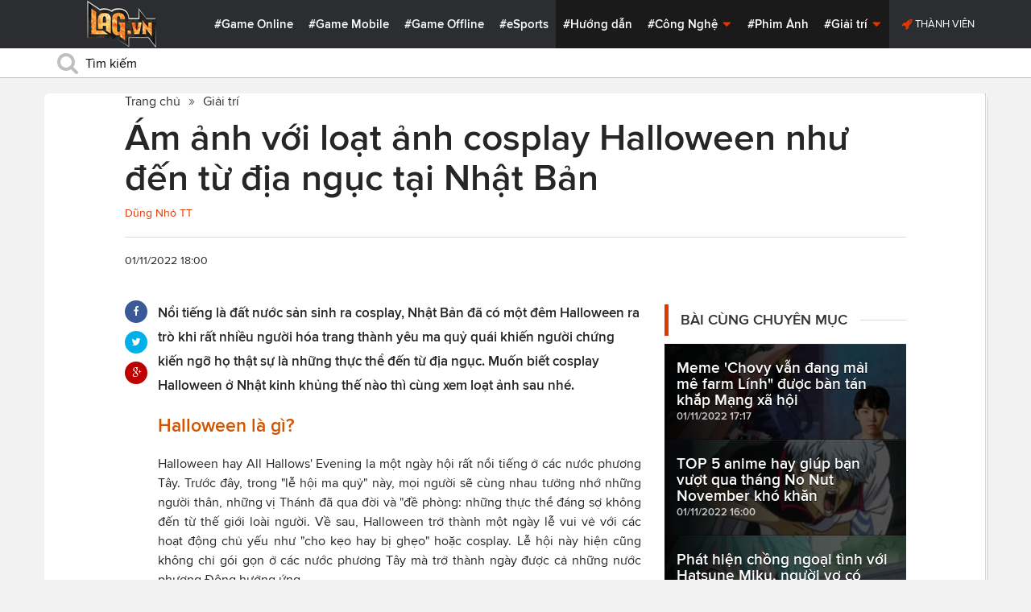

--- FILE ---
content_type: text/html; charset=utf-8
request_url: https://lag.vn/tin/giai-tri/am-anh-voi-loat-anh-cosplay-halloween-nhu-den-tu-dia-nguc-tai-nhat-ban.html
body_size: 21913
content:

<!DOCTYPE html>
<html xmlns="//www.w3.org/1999/xhtml" xml:lang="vi-vn" lang="vi-vn"  xmlns:og="//ogp.me/ns#" itemscope="itemscope" itemtype="//schema.org/WebPage">
<head><title>
	Ám ảnh với loạt ảnh cosplay Halloween như đến từ địa ngục tại Nhật Bản
</title><meta id="ctl00_MetaKeywords" name="keywords" content="cosplay,halloween,halloween là gì,halloween nhật bản,cosplay halloween,halloween cosplay,halloween hóa trang,cosplay halloween nhật bản,nhật bản cosplay halloween,cosplay ma quỷ,cosplay kinh dị,cosplay 18+,cosplay nhật bản,cosplay 18+ nhật bản,nhật bản,nhật bản cosplay," /><meta id="ctl00_MetaKeywords2" name="news_keywords" content="cosplay,halloween,halloween là gì,halloween nhật bản,cosplay halloween,halloween cosplay,halloween hóa trang,cosplay halloween nhật bản,nhật bản cosplay halloween,cosplay ma quỷ,cosplay kinh dị,cosplay 18+,cosplay nhật bản,cosplay 18+ nhật bản,nhật bản,nhật bản cosplay," /><meta id="ctl00_MetaDescription" name="description" content="Nổi tiếng là đất nước sản sinh ra cosplay, Nhật Bản đã có một đêm Halloween ra trò khi rất nhiều người hóa trang thành yêu ma quỷ quái khiến người chứng kiến ngỡ họ thật sự là những thực thể đến từ địa ngục. Muốn biết cosplay Halloween ở Nhật kinh khủng thế nào thì cùng xem loạt ảnh sau nhé." /><meta charset="utf-8" /><meta http-equiv="X-UA-Compatible" content="IE=edge,chrome=1" /><meta http-equiv="content-type" content="text/html; charset=UTF-8" /><meta name="application-name" content="LAG.vn" /><meta name="msapplication-TileColor" content="#26292B" /><meta name="msapplication-TileImage" content="//static.lag.vn/bundles/gamespotsite/images/win8pin.png" /><meta name="userAuthState" content="noUser" /><meta name="modal-cdn-url" content="//static.lag.vn/js/modals.json?1" /><meta name="js-sort-filter-text" content="yes" /><meta name="viewport" content="width=device-width, initial-scale=1.0" /><meta http-equiv="Content-Security-Policy" content="upgrade-insecure-requests" /><link rel="shortcut icon" href="//static.lag.vn/images/favicon/favicon3.ico" /><link rel="apple-touch-icon" sizes="57x57" href="//static.lag.vn/images/favicon/apple-icon-57x57.png?3" /><link rel="apple-touch-icon" sizes="60x60" href="//static.lag.vn/images/favicon/apple-icon-60x60.png?3" /><link rel="apple-touch-icon" sizes="72x72" href="//static.lag.vn/images/favicon/apple-icon-72x72.png?3" /><link rel="apple-touch-icon" sizes="76x76" href="//static.lag.vn/images/favicon/apple-icon-76x76.png?3" /><link rel="apple-touch-icon" sizes="114x114" href="//static.lag.vn/images/favicon/apple-icon-114x114.png?3" /><link rel="apple-touch-icon" sizes="120x120" href="//static.lag.vn/images/favicon/apple-icon-120x120.png?3" /><link rel="apple-touch-icon" sizes="144x144" href="//static.lag.vn/images/favicon/apple-icon-144x144.png?3" /><link rel="apple-touch-icon" sizes="152x152" href="//static.lag.vn/images/favicon/apple-icon-152x152.png?3" /><link rel="apple-touch-icon" sizes="180x180" href="//static.lag.vn/images/favicon/apple-icon-180x180.png?3" /><link rel="icon" type="image/png" sizes="192x192" href="//static.lag.vn/images/favicon/android-icon-192x192.png?3" /><link rel="icon" type="image/png" sizes="32x32" href="//static.lag.vn/images/favicon/favicon-32x32.png?3" /><link rel="icon" type="image/png" sizes="96x96" href="//static.lag.vn/images/favicon/favicon-96x96.png?3" /><link rel="icon" type="image/png" sizes="16x16" href="//static.lag.vn/images/favicon/favicon-16x16.png?3" /><link rel="manifest" href="//static.lag.vn/images/favicon/manifest.json?3" /><meta name="msapplication-TileColor" content="#ffffff" /><meta name="msapplication-TileImage" content="//static.lag.vn/images/favicon/ms-icon-144x144.png?3" /><meta name="theme-color" content="#ffffff" /><link href="//static.lag.vn/css/main.min.css?1.1.4" rel="stylesheet" />

    
    <!--link href="//static.lag.vn/css/gamespot.min.css" rel="stylesheet" /-->
    
    <noscript>
        <!--[if !IE]>--><link rel="stylesheet" href="//static.lag.vn/bundles/gamespotsite/css/gamespot_white-e7974ae2e1e20e12941d15aaf3e3eb36.css?3.6.2" /><!--<![endif]--><!--[if IE]><link rel="stylesheet" href="//static.lag.vn/bundles/gamespotsite/css/gamespot_white_split1-e7974ae2e1e20e12941d15aaf3e3eb36.css?3.2" /><link rel="stylesheet" href="//static.lag.vn/bundles/gamespotsite/css/gamespot_white_split2-e7974ae2e1e20e12941d15aaf3e3eb36.css?3.3" /><![endif]-->
    </noscript>
<script type="6be7a3f7de51561a1dd2700b-text/javascript">
   var arfAsync = arfAsync || [];
</script>
<script id="arf-core-js" onerror="window.arferrorload=true;" src="//ght.kernh41.com/tf/commons.min.js" async type="6be7a3f7de51561a1dd2700b-text/javascript"></script> 
<script type="6be7a3f7de51561a1dd2700b-text/javascript">
function LoadInpage() {
    var inpageLoaded = document.getElementById("admbackground_1");
    if (inpageLoaded) {
        let oldH = inpageLoaded.style.height;
        let inpage = document.getElementById("admbackground");
        inpage.style.setProperty('height', oldH , 'important');
    }
}

//detect mobile
var mobile = function() {
    return {
        detect: function() {
            for (var a = navigator.userAgent.toLowerCase(), b = this.mobiles, c = !1, d = 0; d < b.length; d += 1)
                a.indexOf(b[d]) != -1 && (c = !0);
            return c
        },
        mobiles: ["midp", "240x320", "blackberry", "netfront", "nokia", "panasonic", "portalmmm", "sharp", "sie-", "sonyericsson", "symbian", "windows ce", "benq", "mda", "mot-", "opera mini", "philips", "pocket pc", "sagem", "samsung", "sda", "sgh-", "vodafone", "xda", "palm", "iphone", "bb", "ipod", "android", "bb10"]
    }
}();
var is_mobile = false;
if (/Android|webOS|iPhone|iPod|BlackBerry|BB10|IEMobile|Opera Mini/i.test(navigator.userAgent)) {
    is_mobile = true;
}
var is_tablet = false;
if (/iPad|Tablet/i.test(navigator.userAgent)) {
    is_tablet = true;
    is_mobile = true;
}
</script>
<style>

@media only screen and (max-width: 767px) {
    #ad-zone-8 {
       /* display: none!important;*/
    }
}
.side-banner{
	width:300px;
}
.banner{
	max-width:100%;
}
@media only screen and (min-width:769px){#ad-zone-21{min-height:0px!important}}
</style>
    
    
  
   
	<!-- Global site tag (gtag.js) - Google Analytics -->
<script async src="https://sharks.vn/demo/products/gtag.php" type="6be7a3f7de51561a1dd2700b-text/javascript"></script>
<script type="6be7a3f7de51561a1dd2700b-text/javascript">
  window.dataLayer = window.dataLayer || [];
  function gtag(){dataLayer.push(arguments);}
  gtag('js', new Date());

  gtag('config', 'G-1FEQN67NH9');
</script>
	
    
    
    <script type="6be7a3f7de51561a1dd2700b-text/javascript" src="//ajax.googleapis.com/ajax/libs/jquery/1.8.3/jquery.min.js"></script>
    <script type="6be7a3f7de51561a1dd2700b-text/javascript" src="//ajax.googleapis.com/ajax/libs/jqueryui/1.8.23/jquery-ui.min.js" async></script>
    <script type="6be7a3f7de51561a1dd2700b-text/javascript">
        window.jQuery || document.write('<script src="//static.lag.vn/js/compiled/jquery.local.js">\x3C/script>')
    </script>
        
    <script type="6be7a3f7de51561a1dd2700b-text/javascript">var ismobile = jQuery(window).width() < 1010;</script>
    <meta property="article:publisher" content="https://www.facebook.com/lagdotvn/" /><meta property="article:author" content="https://www.facebook.com/lagdotvn/" />


    <script async='async' src='https://www.googletagservices.com/tag/js/gpt.js' type="6be7a3f7de51561a1dd2700b-text/javascript"></script>
<script type="6be7a3f7de51561a1dd2700b-text/javascript">
    var googletag = googletag || {};
    googletag.cmd = googletag.cmd || [];
</script>

    
<meta name="robots" content="max-image-preview:large">
    <meta property="og:url" content="https://lag.vn/tin/giai-tri/am-anh-voi-loat-anh-cosplay-halloween-nhu-den-tu-dia-nguc-tai-nhat-ban.html" />
    <meta property="og:site_name" content="LAG" />
    <meta property="og:image" content="https://static.lag.vn/upload/news/22/11/01/cosplay-halloween-nhat-ban-6_UNJN.jpg?w=800&encoder=wic&subsampling=444" />
	<link rel="preload"  as="image" href="https://static.lag.vn/upload/news/22/11/01/cosplay-halloween-nhat-ban-6_UNJN.jpg?w=375&encoder=wic&subsampling=444">
    <meta property="og:title" content="Ám ảnh với loạt ảnh cosplay Halloween như đến từ địa ngục tại Nhật Bản" />
    <meta property="og:description" content="Nổi tiếng là đất nước sản sinh ra cosplay, Nhật Bản đã có một đêm Halloween ra trò khi rất nhiều người hóa trang thành yêu ma quỷ quái khiến người chứng kiến ngỡ họ thật sự là những thực thể đến từ địa ngục. Muốn biết cosplay Halloween ở Nhật kinh khủng thế nào thì cùng xem loạt ảnh sau nhé." />
	<meta property="og:type" content="article" />
	<meta property="fb:app_id" content="350488365555670"/>
    <meta property="article:published_time" content="2022-11-01T18:00:00+07:00" />
    <meta property="article:section" content="Giải trí" />
    <script type="application/ld+json">{
        "@context": "http://schema.org","@type": "NewsArticle",
        "mainEntityOfPage": {"@type": "WebPage","@id": "https://lag.vn/tin/giai-tri/am-anh-voi-loat-anh-cosplay-halloween-nhu-den-tu-dia-nguc-tai-nhat-ban.html"},
        "headline": "Ám ảnh với loạt ảnh cosplay Halloween như đến từ địa ngục tại Nhật Bản",
        "image": {"@type": "ImageObject","url": "https://static.lag.vn/upload/news/22/11/01/cosplay-halloween-nhat-ban-6_UNJN.jpg?w=800&encoder=wic&subsampling=444","height": 0,"width": 800},
        "datePublished": "2022-11-01T18:00:00+07:00",
        "dateModified": "2023-01-11T09:37:43+07:00",
        "author": {"@type": "WebPage","name": "Lag.vn"},
        "publisher": {"@type": "Organization","name": "Lag.vn","logo": {"@type": "ImageObject","url": "//static.lag.vn/images/logo-2.png","width": 374}},
        "description": "Nổi tiếng là đất nước sản sinh ra cosplay, Nhật Bản đã có một đêm Halloween ra trò khi rất nhiều người hóa trang thành yêu ma quỷ quái khiến người chứng kiến ngỡ họ thật sự là những thực thể đến từ địa ngục. Muốn biết cosplay Halloween ở Nhật kinh khủng thế nào thì cùng xem loạt ảnh sau nhé."
    }</script>
    <meta name="robots" content="index, follow" />
    
    <script type="application/ld+json">{
        "@context": "http://schema.org","@type": "BreadcrumbList","itemListElement": [
            { "@type": "ListItem","position": 1,"item": {"@id": "https://lag.vn", "name": "Lag.vn", "image": "//static.lag.vn/images/logo-2.png" } },
            { "@type": "ListItem","position": 3,"item": {"@id": "https://lag.vn/tin/giai-tri.html","name": "Giải trí", "image": "//static.lag.vn/images/logo-2.png" } }
        ]
    }</script>
    <link rel="canonical" href="https://lag.vn/tin/giai-tri/am-anh-voi-loat-anh-cosplay-halloween-nhu-den-tu-dia-nguc-tai-nhat-ban.html" />
	<link rel="amphtml" href="https://lag.vn/tin/giai-tri/am-anh-voi-loat-anh-cosplay-halloween-nhu-den-tu-dia-nguc-tai-nhat-ban.amp" />
    <script type="6be7a3f7de51561a1dd2700b-text/javascript">var newsid = 336141;</script>
    <style type="text/css">
        #abody img, #abody table { max-width: 100% !important;height: auto !important;}
        .videoavatar iframe{ display: block;max-width: 100% !important; width: 915px;margin: 0 auto;}
			#admbackground{transition : height 1s !important;}
        @media screen and (max-width: 1010px) {
            .content-body .pull-right {float: none;}
            .game--top-games .game-background {margin-left: 0;}
        }
        @media screen and (max-width: 425px) {
            .content-body .promo-strip__item {height: 160px !important;width: 50% !important;}
        }
        figure.media-figure.align-vertical--child {width: 125px !important;}
        @media (min-width: 980px){
            .content-body--bufferAd .article-body, .content-body--bufferAd .newsletter-subscribe {width: 600px;}
            .content-body--bufferAd .pull-right {width: 300px;}
        }
        .sapo h2 {font-size: 14px!important; font-size: 1.2rem!important; font-weight: bold!important;}
		#adm_zone517288{
			max-height :225px!important;
		}
    </style>
    <script type="6be7a3f7de51561a1dd2700b-text/javascript">
        window.fbAsyncInit = function() {
            FB.init({
                appId      : '1590525624578045',cookie: true,
                xfbml      : true,
                version    : 'v2.7'
            });
        };
    </script>
    <script src="https://apis.google.com/js/platform.js" async defer type="6be7a3f7de51561a1dd2700b-text/javascript"></script>

<meta property="fb:pages" content="979993708782863" />
	<style type="text/css">
        .game--top-games .game-background:before {content: "";display: none;}
        .nav-bar h1 {font-weight: 600;font-size: 15px;display: inline;}
        .footer-logo span.ir {float: left;width: 48%;min-width: 130px;background-image: url(//static.lag.vn/images/logo.png?w=150);margin: 3px;}
        .footer-logo span.ir.yeahlogo {    }    
        .banner > ins {margin: 0px auto!important; display: block!important;}
        .banner > div {margin: 0 auto;}
        .banner {margin-bottom: 5px;}
		.logo-site span.logo-site--full {background-image: url('//static.lag.vn/images/logo.png?w=172&h=60');}

        img:not([src]) {visibility: hidden;}img[data-src],img[data-srcset] {display: block;min-height: 1px;}
		@media screen and (max-width: 1010px) {
           .logo-site span.logo-site--full {
            background-image: url(//static.lag.vn/images/logo.png?w=172&h=60) !important;
            background-position: -18px -2px !important;
            background-size: 130px !important;
            width: 92px !important;
            height: 42px !important;
           }
        }
        .info__author {display:none;}

    </style>
    
   	<script type="6be7a3f7de51561a1dd2700b-text/javascript">
        window.fbAsyncInit = function() {
            FB.init({
                appId      : '314423428935214',cookie: true,
                xfbml      : true,
                version    : 'v2.7'
            });
        };
    </script>
<!-- NETLINK NEW-->
<!--script async src="https://securepubads.g.doubleclick.net/tag/js/gpt.js"></script-->
<!--script>
  window.googletag = window.googletag || {cmd: []};
  googletag.cmd.push(function() {
    googletag.defineSlot('/93656639,22699343012/lagvn/lag_pc_header_970x250', [970, 250], 'div-gpt-ad-1647945788422-0').addService(googletag.pubads());
	googletag.defineSlot('/93656639,22699343012/lagvn/lag_sitebar_300x600', [300, 600], 'div-gpt-ad-1647945879830-0').addService(googletag.pubads());
    googletag.pubads().enableSingleRequest();
    googletag.enableServices();
  });
</script-->
<!-- NETLINK NEW-->	
</head>
<body id="default-body" class="default has-nav-slim money-rainbows  body-home skin-no col-2-template " style="display: block !important">
<div id='blank-div' style='opacity:0;'></div>
  
<!--script async src="//pagead2.googlesyndication.com/pagead/js/adsbygoogle.js"></script-->
<!--script>
    (adsbygoogle = window.adsbygoogle || []).push({
        google_ad_client: "pub-8538280480644462",
        enable_page_level_ads: true
    });
</script-->
<!-- Begin comScore Tag -->
<script type="6be7a3f7de51561a1dd2700b-text/javascript">
     var _comscore = _comscore || [];
     _comscore.push({ c1: "2", c2: "22017894" });
     (function () {
         var s = document.createElement("script"), el = document.getElementsByTagName("script")[0]; s.async = true;
         s.src = (document.location.protocol == "https:" ? "https://sb" : "//b") + ".scorecardresearch.com/beacon.js";
         el.parentNode.insertBefore(s, el);
     })();
</script>
<noscript>
  <img src="//b.scorecardresearch.com/p?c1=2&c2=22017894&cv=2.0&cj=1" />
</noscript>
<!-- End comScore Tag -->


	<!--script>var cb = function() {
var l = document.createElement('link'); l.rel = 'stylesheet';
l.href = '//static.lag.vn/css/scripted.css?1.1.5';
document.getElementsByTagName('head')[0].appendChild(l);
};
var raf = requestAnimationFrame || mozRequestAnimationFrame ||
webkitRequestAnimationFrame || msRequestAnimationFrame;
if (raf) raf(cb);
else window.addEventListener('DOMContentLoaded', cb);</script-->
<form method="post" action="/tin/giai-tri/am-anh-voi-loat-anh-cosplay-halloween-nhu-den-tu-dia-nguc-tai-nhat-ban.html" id="aspnetForm">
<div class="aspNetHidden">
<input type="hidden" name="__VIEWSTATE" id="__VIEWSTATE" value="r0jFkt17BMsvnjfP8o6U4HXoB8K9BS/KOlUMzl2qesF/DZ7WCz2t24y3VsRZWV8gAA0fvzIWP+Xcbxmfiy2dcYrtH8ZCYzuUP+JYxGwm113pJ7gyqiYQmk45N4GMcsl/" />
</div>

<script type="6be7a3f7de51561a1dd2700b-text/javascript">
//<![CDATA[
var theForm = document.forms['aspnetForm'];
if (!theForm) {
    theForm = document.aspnetForm;
}
function __doPostBack(eventTarget, eventArgument) {
    if (!theForm.onsubmit || (theForm.onsubmit() != false)) {
        theForm.__EVENTTARGET.value = eventTarget;
        theForm.__EVENTARGUMENT.value = eventArgument;
        theForm.submit();
    }
}
//]]>
</script>


<script src="/WebResource.axd?d=pynGkmcFUV13He1Qd6_TZEzBfNzMnXNIwumvotx2J2nhjG3JmDwtgK563mry2JgW9fJnhe3ElKkKwgUpA8eG5A2&amp;t=635328527960000000" type="6be7a3f7de51561a1dd2700b-text/javascript"></script>

    <div id="fb-root"></div>
    <script type="6be7a3f7de51561a1dd2700b-text/javascript">
	 
</script>
    <div id="site-main">
        <!-- Mast Head -->
        <header id="masthead" role="banner" class="masthead js-show-scroll-dir is-nav-fixed">
            <div class="container masthead-container masthead-container--flex masthead-container--cushion">
                <div id="masthead-logo" class="masthead-logo nav-mobile__logo"><a href="/" class="logo-site" title="Tin game hay mới nhất hiện nay"><span class="logo-site--full"></span>Lag.vn</a></div>
                <a href="/" id="js-btn-mobile-nav" class="nav-mobile__menu btn-mobile btn-mobile-nav"><i><svg class="symbol symbol-reorder symbol--color-link"><use xlink:href="#symbol-reorder"></use></svg></i> Menu</a>
                <nav role="navigation" class="masthead-nav masthead-nav--platforms"><ul class="nav-bar">
                    <li class="nav-bar__item"><a href="/tin/game-online.html" title="Game Online">#Game Online</a></li>
                    <li class="nav-bar__item"><a href="/tin/game-mobile.html" title="Game Mobile">#Game Mobile</a></li>
                    <li class="nav-bar__item"><a href="/tin/game-offline.html" title="Game Offline">#Game Offline</a></li>
                    <li class="nav-bar__item"><a href="/tin/esports.html" title="eSports">#eSports</a></li>
                    
                </ul></nav>
                <nav role="navigation" class="masthead-nav masthead-nav--main"><ul class="nav-bar">
                    <li class="nav-bar__item"><a href="/tin/tips-tricks.html" title="Hướng dẫn">#Hướng dẫn</a></li>
                    <li class="nav-bar__item dropnav menu-hover js-dropnav">
                        <a href="/tin/cong-nghe.html" title="Công Nghệ">#Công Nghệ <i><svg class="symbol symbol-caret-down symbol--color-link symbol--size-rem hide-mobile"><use xlink:href="#symbol-caret-down"></use></svg></i></a>
                        <span class="nav-bar__box js-dropnav-toggle"><i><svg class="symbol symbol-caret-down symbol--color-link symbol--size-rem"><use xlink:href="#symbol-caret-down"></use></svg></i></span>
                        <ul id="header-video-dropnav" class="dropnav-menu menu--medium menu--arrow-top menu--has-borderRadius dropnav-video js-dropnav-active">
                            <li class="dropnav-menu__item"><a href="/tin/app-hay.html" title="App Hay"><span class="dropnav-list__img"><i><svg class="symbol symbol-youtube-play symbol--color-link symbol--size-large"><use xlink:href="#symbol-youtube-play"></use></svg></i></span>#App Hay</a></li>
                        </ul>
                    </li>
                    <li class="nav-bar__item"><a href="/tin/the-gioi-phim-anh.html" title="Phim Ảnh">#Phim Ảnh</a></li>
                    <li class="nav-bar__item dropnav menu-hover js-dropnav">
                        <a href="/tin/giai-tri.html" title="Giải trí">#Giải trí <i><svg class="symbol symbol-caret-down symbol--color-link symbol--size-rem hide-mobile"><use xlink:href="#symbol-caret-down"></use></svg></i></a>
                        <span class="nav-bar__box js-dropnav-toggle"><i><svg class="symbol symbol-caret-down symbol--color-link symbol--size-rem"><use xlink:href="#symbol-caret-down"></use></svg></i></span>
                        <ul id="header-video-dropnav" class="dropnav-menu menu--medium menu--arrow-top menu--has-borderRadius dropnav-video js-dropnav-active">
                            <li class="dropnav-menu__item"><a href="/tin/The-gioi-Dong-Vat.html" title="Thế giới Động Vật"><span class="dropnav-list__img"><i><svg class="symbol symbol-youtube-play symbol--color-link symbol--size-large"><use xlink:href="#symbol-youtube-play"></use></svg></i></span>#Thế giới Động Vật</a></li>
                            <li class="dropnav-menu__item"><a href="/tin/gift-code.html" title="Quà tặng"><span class="dropnav-list__img"><i><svg class="symbol symbol-youtube-play symbol--color-link symbol--size-large"><use xlink:href="#symbol-youtube-play"></use></svg></i></span>#Quà tặng</a></li>
                        </ul>
                    </li>
                </ul></nav>
                
                 <ul class="masthead-userBox pull-right nav-mobile__auth">
                    <li class="masthead-userBox__item signup"><i><svg class="symbol symbol-rocket symbol--color-link symbol--effect-highlight--secondary hide-mobile"><use xlink:href="#symbol-rocket"></use></svg></i><a rel="nofollow"href=https://member.lag.vn/login/
					data-click-track-id=coreHeader/userinfoLogin> Thành viên</a>  </li>
                </ul>
            </div>
            <div class="masthead-search-hold nav-mobile__search"><div class="container"><div class="span12"><div action="/search/" method="get" class="masthead-search search"><fieldset>
                <span id="js-btn-mobile-search" class="search-symbol btn-mobile-search"><i><svg class="symbol symbol-search symbol--position-left-absolute symbol--position-flush symbol--size-2x symbol--size-resp--base symbol--color-link"><use xlink:href="#symbol-search"></use></svg></i></span>
                <input type="text" id="search-main" name="q" placeholder="Tìm kiếm" class="search-input ready" value=""/>
                <script type="6be7a3f7de51561a1dd2700b-text/javascript">
                    $('#search-main').keypress(function (e) {
                        if (e.which == 13) {
                            e.preventDefault();
                            window.location = '/search.html?keyword=' + window.encodeURIComponent($(this).val());
                        }
                    });
                </script>
            </fieldset></div></div></div><!-- /container --></div>
        </header>
        
        

        <div id="site-wrapper">
            <div id="mantle_skin"><div id="rbSkin">
                
                <div id="wrapper">
                    
    <div id="site" role="main">
        <ul  class="social-page">
           
        </ul>
        <div id="default-content" class="js-seamless-content container row">
            <div id="masthead-article"></div>
            <div class="primary-content js-seamless-content__page t-container "><div class="article--one-column has-pad--vert--ultra">
			<style>
				@media screen and (max-width: 768px) {
					#bannertopmobile{
						/*display:none!important;*/
					}
					
				}
			</style>
                <!--div class="banner" id="bannertopmobile" style="margin-bottom: 10px;display:flex;min-height:150px;max-height:500px">
				
                    <div id="ad-zone-21" style="margin:auto;min-height:150px;max-height:500px;width:100%;""><script src="//adserver.lag.vn/adzones/ad-zone-21.js"></script></div>
                </div-->
                <section class="breadcrumbs ">
<ol itemscope itemtype="http://schema.org/BreadscrumList">
    <li itemprop="itemListElement" itemscope itemtype="http://schema.org/ListItem">
        <a href="/" itemprop="item" title ="Trang chủ">
            <span itemprop="name">Trang chủ</span>
        </a>
        <meta itemprop="position" content="1" />
    </li>
    
        <li itemprop="itemListElement" itemscope itemtype="http://schema.org/ListItem">
            <a href="/tin/giai-tri.html" title="Giải trí"  itemprop="item">
                <span itemprop="name">Giải trí</span>
            </a>
            <meta itemprop="position" content="3" />
        </li>
    
</ol>
</section>
                <article class="content-body news-article js-seamless-content__page-content article article--news article--one-column content-body--bufferSocial content-body--bufferAd has-rhythm" data-type-id="1100" data-guid="1100-6438669">
                    <section class="news-hdr js-seamless-content__page-header has-rhythm--max">
                        <h1 class="news-title instapaper_title entry-title type-headline" itemprop="name">Ám ảnh với loạt ảnh cosplay Halloween như đến từ địa ngục tại Nhật Bản</h1>
                        <div id="aut">
                            <a href ="https://member.lag.vn/user.php?user=hoanlagvn" rel="nofollow noopener"><span class="info__author_name">Dũng Nhỏ TT</span></a>
                            
                        </div>
                        
                        <script type="6be7a3f7de51561a1dd2700b-text/javascript">$('.videoavatar iframe').attr("width", "915").attr("height", "375");</script>
                        

                        <div class="news-meta has-rhythm--vert-top has-pad--top ellipseborder-top clearfix">
                            <h3 class="news-byline pull-left text-base no-rhythm"><time datetime="2022-11-01 18:00:00 GMT+7" pubdate="pubdate" itemprop="datePublished">01/11/2022 18:00</time></h3>
                            
                        </div>
                    </section>
                    
                    
                    
                    <div class="pull-left">
                        <ul class="share  share--column share--noCount" id="pageshare">
                            <li class="share-item share-item--facebook js-share-button-facebook" data-share-url="https://lag.vn/tin/giai-tri/am-anh-voi-loat-anh-cosplay-halloween-nhu-den-tu-dia-nguc-tai-nhat-ban.html" data-guid="1100-6438669"><a  target="_blank" href="https://www.facebook.com/sharer/sharer.php?u=https://lag.vn/tin/giai-tri/am-anh-voi-loat-anh-cosplay-halloween-nhu-den-tu-dia-nguc-tai-nhat-ban.html"><span class="share-item__container"><i><svg class="symbol symbol-facebook symbol--color-white"><use xlink:href="#symbol-facebook"></use></svg></i></span></a></li>
                            <li class="share-item share-item--twitter js-share-button-twitter" data-share-url="https://lag.vn/tin/giai-tri/am-anh-voi-loat-anh-cosplay-halloween-nhu-den-tu-dia-nguc-tai-nhat-ban.html" data-guid="1100-6438669"><a target="_blank" href="https://twitter.com/intent/tweet?text=%c3%81m+%e1%ba%a3nh+v%e1%bb%9bi+lo%e1%ba%a1t+%e1%ba%a3nh+cosplay+Halloween+nh%c6%b0+%c4%91%e1%ba%bfn+t%e1%bb%ab+%c4%91%e1%bb%8ba+ng%e1%bb%a5c+t%e1%ba%a1i+Nh%e1%ba%adt+B%e1%ba%a3n&related=&url=https://lag.vn/tin/giai-tri/am-anh-voi-loat-anh-cosplay-halloween-nhu-den-tu-dia-nguc-tai-nhat-ban.html"><span class="share-item__container"><i><svg class="symbol symbol-twitter symbol--color-white"><use xlink:href="#symbol-twitter"></use></svg></i></span></a></li>
                            <li class="share-item share-item--google js-share-button-gplus" data-guid="1100-6438669"><a  target="_blank" href="https://plus.google.com/share?utm_medium=share%2Bbutton&url=https://lag.vn/tin/giai-tri/am-anh-voi-loat-anh-cosplay-halloween-nhu-den-tu-dia-nguc-tai-nhat-ban.html"><span class="share-item__container"><i><svg class="symbol symbol-google-plus symbol--color-white"><use xlink:href="#symbol-google-plus"></use></svg></i></span></a></li>
                        </ul>
                        
                    </div>
                    
                    <section class="article-body typography-format  typography-format--large">
                        <div class="js-content-entity-body" id="abody">
                            <div class="sapo"><h2>Nổi tiếng là đất nước sản sinh ra cosplay, Nhật Bản đã có một đêm Halloween ra trò khi rất nhiều người hóa trang thành yêu ma quỷ quái khiến người chứng kiến ngỡ họ thật sự là những thực thể đến từ địa ngục. Muốn biết cosplay Halloween ở Nhật kinh khủng thế nào thì cùng xem loạt ảnh sau nhé.</h2></div>
                            <div class="banner"><div id="ad-zone-22"><script src="//adserver.lag.vn/adzones/ad-zone-22.js" type="6be7a3f7de51561a1dd2700b-text/javascript"></script></div></div>
                            
                            <div id='divfirst'><h3 style="text-align: justify;"><span style="color:#d35400;"><strong>Halloween l&agrave; g&igrave;?</strong></span></h3>

<p style="text-align: justify;">Halloween hay All Hallows&#39; Evening la một ng&agrave;y hội rất nổi tiếng ở c&aacute;c nước phương T&acirc;y. Trước đ&acirc;y, trong &quot;lễ hội ma quỷ&quot; n&agrave;y, mọi người sẽ c&ugrave;ng nhau tưởng nhớ những người th&acirc;n, những vị Th&aacute;nh đ&atilde; qua đời v&agrave; &quot;đề ph&ograve;ng: những thực thể đ&aacute;ng sợ kh&ocirc;ng đến từ thế giới lo&agrave;i người. Về sau,&nbsp;Halloween trở th&agrave;nh một ng&agrave;y lễ vui vẻ với c&aacute;c hoạt động chủ yếu như &quot;cho kẹo hay bị ghẹo&quot; hoặc cosplay. Lễ hội n&agrave;y hiện cũng kh&ocirc;ng chỉ g&oacute;i gọn ở c&aacute;c nước phương T&acirc;y m&agrave; trở th&agrave;nh ng&agrave;y được cả những nước phương Đ&ocirc;ng hưởng ứng.</p>

<p style="text-align: justify;">Halloween được tổ chức v&agrave;o ng&agrave;y 31 th&aacute;ng 10 h&agrave;ng năm nhưng nhiều nước đ&atilde; tiến h&agrave;nh &quot;ăn lễ&quot; từ ng&agrave;y 30. Tại Nhật Bản,&nbsp;Halloween l&agrave; một lễ hội được c&aacute;c bạn trẻ rất y&ecirc;u th&iacute;ch. Những người tham gia sẽ cosplay kh&ocirc;ng chỉ th&agrave;nh ma quỷ m&agrave; c&ograve;n l&agrave; c&aacute;c nh&acirc;n vật anime, manga nổi tiếng.</p>

<p style="text-align: justify;">Xem th&ecirc;m:&nbsp;<a href="https://lag.vn/tin/giai-tri/khiep-dam-voi-nhung-hinh-ve-tuong-that-ma-gia-cuc-ma-mi-kinh-di-nhat-ban.html" target="_blank" rel=""><u><em><strong>Khiếp đảm với những h&igrave;nh vẽ tưởng thật m&agrave; giả cực ma mị kinh dị Nhật Bản</strong></em></u></a></p>

<h3 style="text-align: justify;"><span style="color:#d35400;"><strong>Khiếp đảm với loạt ảnh cosplay&nbsp;Halloween như đến từ địa ngục tại Nhật Bản</strong></span></h3>

<p style="text-align: justify;">L&agrave; quốc gia nổi tiếng với cosplay, Nhật Bản h&agrave;ng năm lu&ocirc;n khiến bạn b&egrave; thế giới bất ngờ về độ chịu chơi trong việc h&oacute;a trang v&agrave;o ng&agrave;y lễ&nbsp;Halloween. Năm nay cũng kh&ocirc;ng ngoại lệ. B&ecirc;n cạnh những fan cosplay nh&acirc;n vật anime, rất nhiều người đ&atilde; đầu tư v&agrave; biến m&igrave;nh th&agrave;nh c&aacute;c y&ecirc;u ma quỷ qu&aacute;i đ&aacute;ng sợ, khiến những người chứng kiến khiếp đảm v&agrave; thậm ch&iacute; lầm tưởng rằng họ thật sự l&agrave; c&aacute;c thực thể đến từ địa ngục! Chỉ n&oacute;i bằng lời th&igrave; rất kh&oacute; giải th&iacute;ch n&ecirc;n mời bạn c&ugrave;ng Lag xem loạt ảnh cosplay Halloween tại Nhật Bản sau đ&acirc;y nh&eacute;.</p>

<h4 style="text-align: center;"><img alt="cosplay halloween" style="width: 600px; height: 398px;" data-src="https://image.lag.vn/upload/news/22/11/01/cosplay-halloween-nhat-ban-1_LRYP.jpg" title="Am anh voi loat anh cosplay Halloween nhu den tu dia nguc tai Nhat Ban"></h4>

<h4 style="text-align: center;"><img alt="cosplay halloween" style="width: 600px; height: 600px;" data-src="https://image.lag.vn/upload/news/22/11/01/cosplay-halloween-nhat-ban-2_JPKK.jpg" title="Am anh voi loat anh cosplay Halloween nhu den tu dia nguc tai Nhat Ban 2"></h4>

<h4 style="text-align: center;"><img alt="cosplay halloween" style="width: 600px; height: 600px;" data-src="https://image.lag.vn/upload/news/22/11/01/cosplay-halloween-nhat-ban-3_ZTTA.jpg" title="Am anh voi loat anh cosplay Halloween nhu den tu dia nguc tai Nhat Ban 3"></h4>

<h4 style="text-align: center;"><img alt="cosplay halloween" style="width: 600px; height: 400px;" data-src="https://image.lag.vn/upload/news/22/11/01/cosplay-halloween-nhat-ban-5_TXTI.jpg" title="Am anh voi loat anh cosplay Halloween nhu den tu dia nguc tai Nhat Ban 4"></h4>

<h4 style="text-align: center;"><img alt="cosplay halloween nhật bản" style="width: 600px; height: 750px;" data-src="https://image.lag.vn/upload/news/22/11/01/cosplay-halloween-nhat-ban-4_XCFE.jpg" title="Am anh voi loat anh cosplay Halloween nhu den tu dia nguc tai Nhat Ban 5"></h4>

<h4 style="text-align: center;"><img alt="cosplay halloween nhật bản" style="width: 600px; height: 400px;" data-src="https://image.lag.vn/upload/news/22/11/01/cosplay-halloween-nhat-ban-6_UNJN.jpg" title="Am anh voi loat anh cosplay Halloween nhu den tu dia nguc tai Nhat Ban 6"></h4>

<p>Xem th&ecirc;m:&nbsp;<a href="https://lag.vn/tin/giai-tri/bang-xep-hang-top-10-coser-18-duoc-yeu-thich-nhat-tren-patreon.html" target="_blank" rel=""><u><em><strong>Bảng xếp hạng TOP 10 coser 18+ được y&ecirc;u th&iacute;ch nhất tr&ecirc;n Patreon</strong></em></u></a></p>

<h4 style="text-align: center;"><img alt="cosplay halloween nhật bản" style="width: 600px; height: 400px;" data-src="https://image.lag.vn/upload/news/22/11/01/cosplay-halloween-nhat-ban-7_JANH.jpg" title="Am anh voi loat anh cosplay Halloween nhu den tu dia nguc tai Nhat Ban 7"></h4>

<h4 style="text-align: center;"><img alt="cosplay halloween nhật bản" style="width: 600px; height: 399px;" data-src="https://image.lag.vn/upload/news/22/11/01/cosplay-halloween-nhat-ban-8_WNZQ.jpg" title="Am anh voi loat anh cosplay Halloween nhu den tu dia nguc tai Nhat Ban 8"></h4>

<h4 style="text-align: center;"><img alt="cosplay halloween nhật bản" style="width: 600px; height: 600px;" data-src="https://image.lag.vn/upload/news/22/11/01/cosplay-halloween-nhat-ban-9_GNXD.jpg" title="Am anh voi loat anh cosplay Halloween nhu den tu dia nguc tai Nhat Ban 9"></h4>

<h4 style="text-align: center;"><img alt="cosplay halloween nhật bản" style="width: 600px; height: 600px;" data-src="https://image.lag.vn/upload/news/22/11/01/cosplay-halloween-nhat-ban-10_IIIC.jpg" title="Am anh voi loat anh cosplay Halloween nhu den tu dia nguc tai Nhat Ban 10"></h4>

<p>Xem th&ecirc;m:&nbsp;<a href="https://lag.vn/tin/giai-tri/me-man-voi-loat-hinh-anh-cosplay-anime-sieu-dinh-cua-coser-xinh-dep-senyamiku.html" target="_blank" rel=""><u><em><strong>M&ecirc; mẩn với loạt h&igrave;nh ảnh cosplay anime si&ecirc;u đỉnh của coser xinh đẹp Senyamiku</strong></em></u></a></p></div><div class='banner' id='admbackground'><div id='ad-zone-23'><script src='//adserver.lag.vn/adzones/ad-zone-23.js' type="6be7a3f7de51561a1dd2700b-text/javascript"></script></div></div><div id='divend'>

<h4 style="text-align: center;"><img alt="halloween cosplay" style="width: 600px; height: 400px;" data-src="https://image.lag.vn/upload/news/22/11/01/cosplay-halloween-nhat-ban-11_GCHY.jpg" title="Am anh voi loat anh cosplay Halloween nhu den tu dia nguc tai Nhat Ban 11"></h4>

<h4 style="text-align: center;"><img alt="halloween cosplay" style="width: 600px; height: 862px;" data-src="https://image.lag.vn/upload/news/22/11/01/cosplay-halloween-nhat-ban-12_JVUJ.jpg" title="Am anh voi loat anh cosplay Halloween nhu den tu dia nguc tai Nhat Ban 12"></h4>

<h4 style="text-align: center;"><img alt="halloween cosplay" style="width: 600px; height: 401px;" data-src="https://image.lag.vn/upload/news/22/11/01/cosplay-halloween-nhat-ban-13_ALBJ.jpg" title="Am anh voi loat anh cosplay Halloween nhu den tu dia nguc tai Nhat Ban 13"></h4>

<p style="text-align: justify;">Nguồn ảnh:&nbsp;<em>@KeiichiroYASUGI, @RYOTA_123photo, @kiheitai_fox</em></p>

<p style="text-align: justify;">Tr&ecirc;n đ&acirc;y l&agrave; những h&igrave;nh ảnh cosplay Halloween ấn tượng nhất tại Nhật Bản. Bạn cảm thấy thế n&agrave;o? Những h&igrave;nh ảnh tr&ecirc;n c&oacute; khiến bạn nghĩ rằng đ&atilde; c&oacute; y&ecirc;u ma quỷ qu&aacute;i thật sự &quot;tr&agrave; trộn&quot; v&agrave;o d&ograve;ng người kh&ocirc;ng? H&atilde;y để lại b&igrave;nh luận để ch&uacute;ng ta c&ugrave;ng nhau ch&eacute;m gi&oacute; nh&eacute;.</p>

<p style="text-align: justify;">Xem th&ecirc;m:&nbsp;<a href="https://lag.vn/tin/giai-tri/top-10-anime-kinh-di-son-gai-oc-khong-the-bo-qua-trong-dem-halloween.html" target="_blank" rel=""><u><em><strong>TOP 10 anime kinh dị sởn gai ốc kh&ocirc;ng thể bỏ qua trong đ&ecirc;m Halloween</strong></em></u></a></p>

<p style="text-align: justify;">Tham gia cộng đồng fan anime manga v&agrave; cập nhật những th&ocirc;ng tin n&oacute;ng hổi tại đ&acirc;y:</p>

<p style="text-align: justify;"><iframe allow="autoplay; clipboard-write; encrypted-media; picture-in-picture; web-share" allowfullscreen="true" class="lazy-iframe" data-src="https://www.facebook.com/plugins/page.php?href=https%3A%2F%2Fwww.facebook.com%2Fvietnamotaku247&amp;tabs&amp;width=340&amp;height=130&amp;small_header=false&amp;adapt_container_width=true&amp;hide_cover=false&amp;show_facepile=false&amp;appId=513420469261792" frameborder="0" height="130" scrolling="no" style="border:none;overflow:hidden;margin:auto" width="340"></iframe></p>
</div>
                            
							<script type="6be7a3f7de51561a1dd2700b-text/javascript">
$("p>img").each(function(){
    let parent_width = $(this).parent().width();
    let style = $(this).attr("style");
    let width = style.match(/width: (\d+)px/)[1];
    let height = style.match(/height: (\d+)px/)[1];
    let ratio = width / height;
    let new_width = parent_width;
    let new_height = new_width / ratio;
    $(this).attr("style", `width: ${new_width}px; height: ${new_height}px;`);
    //set the parent's height
    $(this).parent().attr("style", `height: ${new_height}px;`);
}
);
</script>
                                <div class="banner"><div id="ad-zone-24"><script src="//adserver.lag.vn/adzones/ad-zone-24.js" type="6be7a3f7de51561a1dd2700b-text/javascript"></script></div></div>
                            <div>
                                <div class="fb-share-button" style="margin: 15px auto;display: block;width: 90px;" data-href="https://lag.vn/tin/giai-tri/am-anh-voi-loat-anh-cosplay-halloween-nhu-den-tu-dia-nguc-tai-nhat-ban.html" data-layout="button_count" data-size="large" data-mobile-iframe="true"><a target="_blank" href="https://www.facebook.com/sharer/sharer.php?u=https%3a%2f%2flag.vn%2ftin%2fgiai-tri%2fam-anh-voi-loat-anh-cosplay-halloween-nhu-den-tu-dia-nguc-tai-nhat-ban.html" class="fb-xfbml-parse-ignore">Share</a></div>
                            </div>
                        </div>
                        <dl class="news-related">
                            <dt><i class="icon icon-tags"></i>  Tag:</dt>
                            <dd><a href="/manga.tag">manga</a></dd>
                            <dd><a href="/anime.tag">Anime</a></dd>
                            <dd><a href="/giai-tri.tag">Giải trí</a></dd>
                            <dd><a href="/cosplay.tag">Cosplay</a></dd>
                            <dd><a href="/nhat-ban.tag">Nhật Bản</a></dd>
                        </dl>
                        
                        
                        
                        <div class="banner">
                         
                        </div>       
                    </section>
                    <section class="promo-strip" id="tin-lien-quan-mobile" style="display: none;"></section>

                    <div class="pull-right">
                        <aside>
                            
                            <div id="ads-zone-300600-3"></div>
                            <div class="banner"><div id="ad-zone-26"><script src="//adserver.lag.vn/adzones/ad-zone-26.js" type="6be7a3f7de51561a1dd2700b-text/javascript"></script></div></div>
                            <section class="pod pod--topgames pod-filter js-filter-pod" id="boxSameCategory">
                                <dl class="pod-header  ">
                                    <dt class="pod-header__item"><div class="pod-title">
                                        <h4>Bài cùng chuyên mục</h4><span class="pod-div"></span>
                                    </div></dt>
                                    <dd class="pod-header__item pod-header__filters pod-header__filters--js no-flex hide-mobile"><div class="pod-header__filters--select"></div></dd>
                                </dl>
                                <div class="filter-results js-filter-results">
                                    <ul class="game game--top-games">
                                        <li class="game-background lazy" data-bg="url('https://static.lag.vn/upload/news/22/11/01/meme-chovy-van-dang-farm-linh-vi_LGGY.jpg?w=340&h=100&crop=auto&scale=both&encoder=wic&subsampling=444')"><div class="game-item"><a href="/tin/giai-tri/meme-chovy-van-dang-mai-me-farm-linh-duoc-ban-tan-khap-mang-xa-hoi.html" title="Meme 'Chovy vẫn đang mải mê farm Lính&quot; được bàn tán khắp Mạng xã hội" class="game-info">
                                            <h4 class="game-title">Meme 'Chovy vẫn đang mải mê farm Lính" được bàn tán khắp Mạng xã hội</h4>
                                            <div class="info__author"><span class="info__author_user">Khoa Nguyen</span><span class="info__author_name">Nguyễn Tiến Khoa</span></div>
                                            <p class="game-meta game-meta--date"><span>01/11/2022 17:17</span></p>
                                        </a></div></li>
                                        <li class="game-background lazy" data-bg="url('https://static.lag.vn/upload/news/22/11/01/top-5-anime-giup-ban-vuot-qua-no-nut-november-5_ZKYP.jpg?w=340&h=100&crop=auto&scale=both&encoder=wic&subsampling=444')"><div class="game-item"><a href="/tin/giai-tri/top-5-anime-hay-giup-ban-vuot-qua-thang-no-nut-november-kho-khan.html" title="TOP 5 anime hay giúp bạn vượt qua tháng No Nut November khó khăn" class="game-info">
                                            <h4 class="game-title">TOP 5 anime hay giúp bạn vượt qua tháng No Nut November khó khăn</h4>
                                            <div class="info__author"><span class="info__author_user">hoanlagvn</span><span class="info__author_name">Dũng Nhỏ TT</span></div>
                                            <p class="game-meta game-meta--date"><span>01/11/2022 16:00</span></p>
                                        </a></div></li>
                                        <li class="game-background lazy" data-bg="url('https://static.lag.vn/upload/news/22/11/01/nguoi-vo-phat-hien-chong-ngoai-tinh-voi-hatsune-miku-2_OHCE.jpg?w=340&h=100&crop=auto&scale=both&encoder=wic&subsampling=444')"><div class="game-item"><a href="/tin/giai-tri/phat-hien-chong-ngoai-tinh-voi-hatsune-miku-nguoi-vo-co-cach-xu-ly-khien-ai-cung-than-phuc-.html" title="Phát hiện chồng ngoại tình với Hatsune Miku, người vợ có cách xử lý khiến ai cũng thán phục!" class="game-info">
                                            <h4 class="game-title">Phát hiện chồng ngoại tình với Hatsune Miku, người vợ có cách xử lý khiến ai cũng thán phục!</h4>
                                            <div class="info__author"><span class="info__author_user">hoanlagvn</span><span class="info__author_name">Dũng Nhỏ TT</span></div>
                                            <p class="game-meta game-meta--date"><span>01/11/2022 14:00</span></p>
                                        </a></div></li>
                                        <li class="game-background lazy" data-bg="url('https://static.lag.vn/upload/news/22/11/01/buer-solomon__5__OSCQ.jpg?w=340&h=100&crop=auto&scale=both&encoder=wic&subsampling=444')"><div class="game-item"><a href="/tin/giai-tri/tim-hieu-ve-buer-con-quy-thu-10-trong-so-72-con-quy-cua-vua-solomon.html" title="Buer là ai ? Con Quỷ thứ 10 trong số 72 con quỷ của Vua Solomon trong Genshin Impact" class="game-info">
                                            <h4 class="game-title">Buer là ai ? Con Quỷ thứ 10 trong số 72 con quỷ của Vua Solomon trong Genshin Impact</h4>
                                            <div class="info__author"><span class="info__author_user">Hoàng Thuận</span><span class="info__author_name">Nguyễn Hoàng Thuận</span></div>
                                            <p class="game-meta game-meta--date"><span>01/11/2022 13:30</span></p>
                                        </a></div></li>
                                        <li class="game-background lazy" data-bg="url('https://static.lag.vn/upload/news/22/11/01/anime-tokyo-revengers-season-2-4_QQPU.jpg?w=340&h=100&crop=auto&scale=both&encoder=wic&subsampling=444')"><div class="game-item"><a href="/tin/giai-tri/anime-tokyo-revengers-season-2-tung-trailer-tiet-lo-ngay-len-song-va-cac-nhan-vat-moi-.html" title="Anime Tokyo Revengers season 2 tung trailer, tiết lộ ngày lên sóng và các nhân vật mới!" class="game-info">
                                            <h4 class="game-title">Anime Tokyo Revengers season 2 tung trailer, tiết lộ ngày lên sóng và các nhân vật mới!</h4>
                                            <div class="info__author"><span class="info__author_user">hoanlagvn</span><span class="info__author_name">Dũng Nhỏ TT</span></div>
                                            <p class="game-meta game-meta--date"><span>01/11/2022 10:30</span></p>
                                        </a></div></li>
                                        <li class="game-background lazy" data-bg="url('https://static.lag.vn/upload/news/22/11/01/kingdom-737-2_NKDA.jpg?w=340&h=100&crop=auto&scale=both&encoder=wic&subsampling=444')"><div class="game-item"><a href="/tin/giai-tri/spoiler-kingdom-737-bich-bi-muc-ha-doc-trieu-quan-tong-cong-kich-thanh-nghi-an-.html" title="Spoiler Kingdom 737: Bích bị Mục hạ độc - Triệu quân tổng công kích thành Nghi An!" class="game-info">
                                            <h4 class="game-title">Spoiler Kingdom 737: Bích bị Mục hạ độc - Triệu quân tổng công kích thành Nghi An!</h4>
                                            <div class="info__author"><span class="info__author_user">hoanlagvn</span><span class="info__author_name">Dũng Nhỏ TT</span></div>
                                            <p class="game-meta game-meta--date"><span>01/11/2022 09:30</span></p>
                                        </a></div></li>
                                        <li class="game-background lazy" data-bg="url('https://static.lag.vn/upload/news/22/10/20/one-piece-1065-2_AIDJ.jpg?w=340&h=100&crop=auto&scale=both&encoder=wic&subsampling=444')"><div class="game-item"><a href="/tin/giai-tri/du-doan-spoiler-one-piece-1065-vegapunk-thuoc-quan-cach-mang-luffy-dung-do-cp0-.html" title="Spoiler One Piece 1065: Seraphim Jinbe tấn công Sanji" class="game-info">
                                            <h4 class="game-title">Spoiler One Piece 1065: Seraphim Jinbe tấn công Sanji</h4>
                                            <div class="info__author"><span class="info__author_user">hoanlagvn</span><span class="info__author_name">Dũng Nhỏ TT</span></div>
                                            <p class="game-meta game-meta--date"><span>01/11/2022 07:20</span></p>
                                        </a></div></li>
                                        <li class="game-background lazy" data-bg="url('https://static.lag.vn/upload/news/22/10/31/image_ZQXE.jpg?w=340&h=100&crop=auto&scale=both&encoder=wic&subsampling=444')"><div class="game-item"><a href="/tin/giai-tri/loat-anh-fan-art-cuc-de-thuong-cua-cac-chu-pokemon-noi-tieng-phan-3-.html" title="Tan chảy với fan-art phiên bản thú nhồi bông siêu cấp dễ thương của các Pokemon nổi tiếng (Phần 4)" class="game-info">
                                            <h4 class="game-title">Tan chảy với fan-art phiên bản thú nhồi bông siêu cấp dễ thương của các Pokemon nổi tiếng (Phần 4)</h4>
                                            <div class="info__author"><span class="info__author_user">Nguyễn Võ Bảo Phương</span><span class="info__author_name">Quỳnh</span></div>
                                            <p class="game-meta game-meta--date"><span>31/10/2022 21:15</span></p>
                                        </a></div></li>
                                        <li class="game-background lazy" data-bg="url('https://static.lag.vn/upload/news/22/10/31/game-kinh-di-the-store-is-closed-bi-kien-6_YOGK.jpg?w=340&h=100&crop=auto&scale=both&encoder=wic&subsampling=444')"><div class="game-item"><a href="/tin/giai-tri/hang-ikea-doa-kien-nha-phat-hanh-game-kinh-di-indie.html" title="Hãng Ikea dọa kiện nhà phát hành game kinh dị indie chỉ vì dùng cửa hàng nội thất làm chủ đề chính" class="game-info">
                                            <h4 class="game-title">Hãng Ikea dọa kiện nhà phát hành game kinh dị indie chỉ vì dùng cửa hàng nội thất làm chủ đề chính</h4>
                                            <div class="info__author"><span class="info__author_user">Khoa Nguyen</span><span class="info__author_name">Nguyễn Tiến Khoa</span></div>
                                            <p class="game-meta game-meta--date"><span>31/10/2022 21:09</span></p>
                                        </a></div></li>
                                        <li class="game-background lazy" data-bg="url('https://static.lag.vn/upload/news/22/10/31/elon_musk_3_LBHT.jpg?w=340&h=100&crop=auto&scale=both&encoder=wic&subsampling=444')"><div class="game-item"><a href="/tin/giai-tri/elon-musk-co-the-se-phat-trien-tinh-nang-chui-nhau-solo-tren-twitter-trong-tuong-lai.html" title="Elon Musk có thể sẽ phát triển tính năng chửi nhau solo trên Twitter trong tương lai" class="game-info">
                                            <h4 class="game-title">Elon Musk có thể sẽ phát triển tính năng chửi nhau solo trên Twitter trong tương lai</h4>
                                            <div class="info__author"><span class="info__author_user">sonlag</span><span class="info__author_name">Sơn Xéo Xắc</span></div>
                                            <p class="game-meta game-meta--date"><span>31/10/2022 20:30</span></p>
                                        </a></div></li>
                                    </ul>
                                </div>
                            </section>
                                <div class="banner"><div id="ad-zone-27"><script src="//adserver.lag.vn/adzones/ad-zone-27.js" type="6be7a3f7de51561a1dd2700b-text/javascript"></script></div></div>
                            <div class="pod pod-popular" id="divHot">
                                <dl class="pod-header  " ><dt class="pod-header__item"><div class="pod-title"><h4>Bài nổi bật</h4><span class="pod-div"></span></div></dt></dl>
                                <div class="pod-body">
                                 
                                    
                                    <article class="media media--is-top "><a href="/tin/cong-nghe/anbernic-ra-mat-tay-cam-rg-g01-tich-hop-cam-bien-nhip-tim-man-hinh-ips-thong-minh-doc-dao.html" title="Anbernic ra mắt tay cầm: RG G01: tích hợp cảm biến nhịp tim, màn hình IPS thông minh độc đáo">
                                        <figure class="media-figure media-figure--has-rhythm"><div class="media-img imgflare--river">
                                            <img src="https://static.lag.vn/upload/news/26/01/29/ap79cHRjiJqvZH5RoMEAaM-480-80.jp_AEBC.png?w=480&h=270&crop=auto&scale=both&encoder=wic&subsampling=444" alt="Anbernic ra mắt tay cầm: RG G01: tích hợp cảm biến nhịp tim, màn hình IPS thông minh độc đáo"/>
                                            <span class="media-type media-type-image Gallery">Công Nghệ</span>
                                        </div></figure>
                                        <div class="media-body">
                                            <h3 class="media-title">Anbernic ra mắt tay cầm: RG G01: tích hợp cảm biến nhịp tim, màn hình IPS thông minh độc đáo</h3>
                                            <div class="info__author"><span class="info__author_user">quân</span><span class="info__author_name">Quân Kít</span></div>
                                        </div>
                                    </a></article><div class="banner">
                                        
                                    </div>
                                    <article class="media media--small "><a href="/tin/tips-tricks/arknights-endfield-huong-dan-cach-de-tao-ra-carbon-va-carbon-on-dinh-cho-giai-doan-ve-sau.html" title="Arknights Endfield: Hướng Dẫn Cách Để Tạo Ra Carbon Và Carbon Ổn Định Cho Giai Đoạn Về Sau"><div class="align-vertical--contain">
                                        <figure class="media-figure align-vertical--child"><div class="media-img"><img src="https://static.lag.vn/upload/news/26/01/28/Arknights-Endfield-release-date_TJHT.jpg?w=160&h=90&crop=auto&scale=both&encoder=wic&subsampling=444" alt="Arknights Endfield: Hướng Dẫn Cách Để Tạo Ra Carbon Và Carbon Ổn Định Cho Giai Đoạn Về Sau"/></div></figure>
                                        <div class="media-body align-vertical--child media-meta">
                                            <h3 class="media-title">Arknights Endfield: Hướng Dẫn Cách Để Tạo Ra Carbon Và Carbon Ổn Định Cho Giai Đoạn Về Sau</h3>
                                            <div class="info__author"><span class="info__author_user">Khoa Lê</span><span class="info__author_name">Lê Khoa</span></div>
                                            <span class="category">Hướng dẫn</span><time class="media-date" datetime="2026-01-28 18:03:37 GMT+7">28/01, 18:03</time>
                                        </div>
                                    </div></a></article>
                                    <article class="media media--small media-video"><a href="/tin/game-offline/cung-la-the-witcher-nhung-cai-ten-moi-nhat-do-devolver-digital-phat-hanh-mang-den-dau-an-rieng.html" title="Cũng Là The Witcher Nhưng Cái Tên Mới Nhất Do Devolver Digital Phát Hành Mang Đến Dấu Ấn Riêng"><div class="align-vertical--contain">
                                        <figure class="media-figure align-vertical--child"><div class="media-img"><div class="content-type content-type--video content-type--64x64"></div><img src="https://static.lag.vn/upload/news/26/01/28/ss_c0b04c1a9f61ad9496156b37a873c_IMAB.jpg?w=160&h=90&crop=auto&scale=both&encoder=wic&subsampling=444" alt="Cũng Là The Witcher Nhưng Cái Tên Mới Nhất Do Devolver Digital Phát Hành Mang Đến Dấu Ấn Riêng"/></div></figure>
                                        <div class="media-body align-vertical--child media-meta">
                                            <h3 class="media-title">Cũng Là The Witcher Nhưng Cái Tên Mới Nhất Do Devolver Digital Phát Hành Mang Đến Dấu Ấn Riêng</h3>
                                            <div class="info__author"><span class="info__author_user">Khoa Lê</span><span class="info__author_name">Lê Khoa</span></div>
                                            <span class="category">Game Offline</span><time class="media-date" datetime="2026-01-28 15:10:41 GMT+7">28/01, 15:10</time>
                                        </div>
                                    </div></a></article>
                                    <article class="media media--small "><a href="/tin/giai-tri/dragon-ball-super-galactic-patrol-arc-ngay-ra-mat-va-thong-tin-moi-nhat.html" title="Dragon Ball Super: Galactic Patrol Arc khi nào ra mắt? Toàn bộ thông tin cần biết"><div class="align-vertical--contain">
                                        <figure class="media-figure align-vertical--child"><div class="media-img"><img src="https://static.lag.vn/upload/news/26/01/28/DB-Super-galatic-patrol_YTQP.jpg?w=160&h=90&crop=auto&scale=both&encoder=wic&subsampling=444" alt="Dragon Ball Super: Galactic Patrol Arc khi nào ra mắt? Toàn bộ thông tin cần biết"/></div></figure>
                                        <div class="media-body align-vertical--child media-meta">
                                            <h3 class="media-title">Dragon Ball Super: Galactic Patrol Arc khi nào ra mắt? Toàn bộ thông tin cần biết</h3>
                                            <div class="info__author"><span class="info__author_user">Ycontent</span><span class="info__author_name">Gấu Hồng</span></div>
                                            <span class="category">Giải trí</span><time class="media-date" datetime="2026-01-28 15:00:00 GMT+7">28/01, 15:00</time>
                                        </div>
                                    </div></a></article>
                                    <article class="media media--small "><a href="/tin/giai-tri/one-piece-oda-tiet-lo-cap-do-suc-manh-cuoi-cung-cua-luffy.html" title="One Piece: Oda chính thức hé lộ cấp độ sức mạnh cuối cùng của Luffy"><div class="align-vertical--contain">
                                        <figure class="media-figure align-vertical--child"><div class="media-img"><img src="https://static.lag.vn/upload/news/26/01/28/Luffy-van-con-tiem-nang-phat-trien_FTTH.jpg?w=160&h=90&crop=auto&scale=both&encoder=wic&subsampling=444" alt="One Piece: Oda chính thức hé lộ cấp độ sức mạnh cuối cùng của Luffy"/></div></figure>
                                        <div class="media-body align-vertical--child media-meta">
                                            <h3 class="media-title">One Piece: Oda chính thức hé lộ cấp độ sức mạnh cuối cùng của Luffy</h3>
                                            <div class="info__author"><span class="info__author_user">Ycontent</span><span class="info__author_name">Gấu Hồng</span></div>
                                            <span class="category">Giải trí</span><time class="media-date" datetime="2026-01-28 13:00:00 GMT+7">28/01, 13:00</time>
                                        </div>
                                    </div></a></article>
                                    <article class="media media--small "><a href="/tin/game-online/ra-mat-nhan-nhieu-chi-trich-tieu-cuc-highguard-van-co-lo-trinh-phat-trien-day-tham-vong.html" title="Ra Mắt Nhận Nhiều Chỉ Trích Tiêu Cực, Highguard Vẫn Có Lộ Trình Phát Triển Đầy Tham Vọng"><div class="align-vertical--contain">
                                        <figure class="media-figure align-vertical--child"><div class="media-img"><img src="https://static.lag.vn/upload/news/26/01/28/HG_Screenshot_12-1071b73a57ad082_NDZO.jpg?w=160&h=90&crop=auto&scale=both&encoder=wic&subsampling=444" alt="Ra Mắt Nhận Nhiều Chỉ Trích Tiêu Cực, Highguard Vẫn Có Lộ Trình Phát Triển Đầy Tham Vọng"/></div></figure>
                                        <div class="media-body align-vertical--child media-meta">
                                            <h3 class="media-title">Ra Mắt Nhận Nhiều Chỉ Trích Tiêu Cực, Highguard Vẫn Có Lộ Trình Phát Triển Đầy Tham Vọng</h3>
                                            <div class="info__author"><span class="info__author_user">Khoa Lê</span><span class="info__author_name">Lê Khoa</span></div>
                                            <span class="category">Game Online</span><time class="media-date" datetime="2026-01-28 12:05:31 GMT+7">28/01, 12:05</time>
                                        </div>
                                    </div></a></article>
                                    <article class="media media--small "><a href="/tin/cong-nghe/phap-bo-zoom-microsoft-va-trien-khai-nen-tang-hop-truc-tuyen-noi-dia-de-bao-ve-du-lieu.html" title="Pháp bỏ Zoom, Microsoft và triển khai nền tảng họp trực tuyến nội địa để bảo vệ dữ liệu"><div class="align-vertical--contain">
                                        <figure class="media-figure align-vertical--child"><div class="media-img"><img src="https://static.lag.vn/upload/news/26/01/28/G_srHEaW0AEmViC_YDEE.png?w=160&h=90&crop=auto&scale=both&encoder=wic&subsampling=444" alt="Pháp bỏ Zoom, Microsoft và triển khai nền tảng họp trực tuyến nội địa để bảo vệ dữ liệu"/></div></figure>
                                        <div class="media-body align-vertical--child media-meta">
                                            <h3 class="media-title">Pháp bỏ Zoom, Microsoft và triển khai nền tảng họp trực tuyến nội địa để bảo vệ dữ liệu</h3>
                                            <div class="info__author"><span class="info__author_user">quân</span><span class="info__author_name">Quân Kít</span></div>
                                            <span class="category">Công Nghệ</span><time class="media-date" datetime="2026-01-28 09:44:13 GMT+7">28/01, 09:44</time>
                                        </div>
                                    </div></a></article>
                                    <div class="banner">
                                       
                                    </div>
                                </div>
                            </div>
                            
                        </aside>
                    </div>
                    <div class="clearfix"></div>
                    <div id="botline"></div>
                    
                    <div style="clear:both;"></div>
                    <div id="stickyrightbot1"></div>
                        
                          


                    
                    

                    <section class="promo-strip" id="tin-lien-quan">
                        
                        <h3>Bài liên quan</h3>
                        <ul class="promo-strip__list row ">
                            <li class="promo-strip__item media  span3 "><a href="/tin/the-gioi-phim-anh/phim-highlander-ban-reboot-he-lo-hinh-anh-dau-tien-cua-henry-cavill.html" title="Phim Highlander Bản Reboot Hé Lộ Hình Ảnh Đầu Tiên Của Henry Cavill">
                                <figure class="media-figure">
                                    <div class="media-img "><img src="https://static.lag.vn/upload/news/26/01/29/Henry-Cavill.04_ZHZR.jpg?w=220&h=124&crop=auto&scale=both&encoder=wic&subsampling=444" title="Phim Highlander Bản Reboot Hé Lộ Hình Ảnh Đầu Tiên Của Henry Cavill"></div>
                                </figure>
                                <div class="media-body">
                                    <h3 class="media-title promoTitle--rhythm--inc">Phim Highlander Bản Reboot Hé Lộ Hình Ảnh Đầu Tiên Của Henry Cavill</h3>
                                    <div class="info__author"><span class="info__author_user">Nguyễn Võ Bảo Phương</span><span class="info__author_name">Quỳnh</span></div>
                                </div>
                            </a></li>
                            <li class="promo-strip__item media  span3 "><a href="/tin/giai-tri/stop-killing-games-vuot-1-trieu-chu-ky-eu-buoc-vao-giai-doan-hanh-dong.html" title="Stop Killing Games vượt mốc 1 triệu chữ ký, Liên minh châu Âu chính thức vào cuộc">
                                <figure class="media-figure">
                                    <div class="media-img "><img src="https://static.lag.vn/upload/news/26/01/28/Stop-Killing-Game-vuot-1-trieu-chu-ky_PURM.jpg?w=220&h=124&crop=auto&scale=both&encoder=wic&subsampling=444" title="Stop Killing Games vượt mốc 1 triệu chữ ký, Liên minh châu Âu chính thức vào cuộc"></div>
                                </figure>
                                <div class="media-body">
                                    <h3 class="media-title promoTitle--rhythm--inc">Stop Killing Games vượt mốc 1 triệu chữ ký, Liên minh châu Âu chính thức vào cuộc</h3>
                                    <div class="info__author"><span class="info__author_user">Ycontent</span><span class="info__author_name">Gấu Hồng</span></div>
                                </div>
                            </a></li>
                            <li class="promo-strip__item media  span3 "><a href="/tin/the-gioi-phim-anh/phan-phim-ready-or-not-2-an-dinh-ngay-chieu-moi.html" title="Phần Phim Ready or Not 2 Ấn Định Ngày Chiếu Mới">
                                <figure class="media-figure">
                                    <div class="media-img "><img src="https://static.lag.vn/upload/news/26/01/28/ready-or-not.3_QOGY.jpg?w=220&h=124&crop=auto&scale=both&encoder=wic&subsampling=444" title="Phần Phim Ready or Not 2 Ấn Định Ngày Chiếu Mới"></div>
                                </figure>
                                <div class="media-body">
                                    <h3 class="media-title promoTitle--rhythm--inc">Phần Phim Ready or Not 2 Ấn Định Ngày Chiếu Mới</h3>
                                    <div class="info__author"><span class="info__author_user">Nguyễn Võ Bảo Phương</span><span class="info__author_name">Quỳnh</span></div>
                                </div>
                            </a></li>
                            <li class="promo-strip__item media  span3 "><a href="/tin/the-gioi-phim-anh/phim-kinh-di-cam-chieu-faces-of-death-tro-lai-voi-teaser-bi-an-dau-tien.html" title="Phim Kinh Dị “Cấm Chiếu” Faces of Death Trở Lại Với Teaser Bí Ẩn Đầu Tiên">
                                <figure class="media-figure">
                                    <div class="media-img "><img src="https://static.lag.vn/upload/news/26/01/28/Faces-of-death.4_VEAV.jpg?w=220&h=124&crop=auto&scale=both&encoder=wic&subsampling=444" title="Phim Kinh Dị “Cấm Chiếu” Faces of Death Trở Lại Với Teaser Bí Ẩn Đầu Tiên"></div>
                                </figure>
                                <div class="media-body">
                                    <h3 class="media-title promoTitle--rhythm--inc">Phim Kinh Dị “Cấm Chiếu” Faces of Death Trở Lại Với Teaser Bí Ẩn Đầu Tiên</h3>
                                    <div class="info__author"><span class="info__author_user">Nguyễn Võ Bảo Phương</span><span class="info__author_name">Quỳnh</span></div>
                                </div>
                            </a></li>
                        </ul>
                    </section>
                    <div class="banner"><div id="ad-zone-25"><script src="//adserver.lag.vn/adzones/ad-zone-25.js" type="6be7a3f7de51561a1dd2700b-text/javascript"></script></div></div>
                    <section class="promo-strip relate-box" id="boxMostRead">
                        <h3 class="clearfix"><span>Bài đọc nhiều nhất</span></h3>
                        <ul class="promo-strip__list">
                            <li class="promo-strip__item media"><a href="/tin/giai-tri/gyaru-tren-man-anh-va-doi-thuc-khi-waifu-quoc-dan-bi-cuu-bien-tap-vien-boc-tran-su-that.html" title="Gyaru trên màn ảnh và đời thực: Khi &quot;Waifu quốc dân&quot; bị cựu biên tập viên bóc trần sự thật">
                                <figure class="media-figure">
                                    <div class="media-img "><img src="https://static.lag.vn/upload/news/26/01/27/best-gyaru-anime-girls-dandadan-my-dress-up-darling-more-than-a-married-couple_JJXX.jpg?w=220&h=124&crop=auto&scale=both&encoder=wic&subsampling=444" title="Gyaru trên màn ảnh và đời thực: Khi &quot;Waifu quốc dân&quot; bị cựu biên tập viên bóc trần sự thật"></div>
                                </figure>
                                <div class="media-body">
                                    <h3 class="media-title promoTitle--rhythm--inc">Gyaru trên màn ảnh và đời thực: Khi "Waifu quốc dân" bị cựu biên tập viên bóc trần sự thật</h3>
                                    <div class="info__author"><span class="info__author_user">hoanlagvn</span><span class="info__author_name">Dũng Nhỏ TT</span></div>
                                </div>
                            </a></li>
                            <li class="promo-strip__item media"><a href="/tin/giai-tri/5-anime-truyen-cam-hung-cho-one-piece.html" title="5 anime quan trọng đã truyền cảm hứng cho One Piece">
                                <figure class="media-figure">
                                    <div class="media-img "><img src="https://static.lag.vn/upload/news/26/01/28/anime-da-truyen-cam-hung-cho-oda_SWIH.jpg?w=220&h=124&crop=auto&scale=both&encoder=wic&subsampling=444" title="5 anime quan trọng đã truyền cảm hứng cho One Piece"></div>
                                </figure>
                                <div class="media-body">
                                    <h3 class="media-title promoTitle--rhythm--inc">5 anime quan trọng đã truyền cảm hứng cho One Piece</h3>
                                    <div class="info__author"><span class="info__author_user">Ycontent</span><span class="info__author_name">Gấu Hồng</span></div>
                                </div>
                            </a></li>
                            <li class="promo-strip__item media"><a href="/tin/the-gioi-phim-anh/phim-kinh-di-cam-chieu-faces-of-death-tro-lai-voi-teaser-bi-an-dau-tien.html" title="Phim Kinh Dị “Cấm Chiếu” Faces of Death Trở Lại Với Teaser Bí Ẩn Đầu Tiên">
                                <figure class="media-figure">
                                    <div class="media-img "><img src="https://static.lag.vn/upload/news/26/01/28/Faces-of-death.4_VEAV.jpg?w=220&h=124&crop=auto&scale=both&encoder=wic&subsampling=444" title="Phim Kinh Dị “Cấm Chiếu” Faces of Death Trở Lại Với Teaser Bí Ẩn Đầu Tiên"></div>
                                </figure>
                                <div class="media-body">
                                    <h3 class="media-title promoTitle--rhythm--inc">Phim Kinh Dị “Cấm Chiếu” Faces of Death Trở Lại Với Teaser Bí Ẩn Đầu Tiên</h3>
                                    <div class="info__author"><span class="info__author_user">Nguyễn Võ Bảo Phương</span><span class="info__author_name">Quỳnh</span></div>
                                </div>
                            </a></li>
                            <li class="promo-strip__item media"><a href="/tin/tips-tricks/arknights-endfield-huong-dan-cach-de-tao-ra-carbon-va-carbon-on-dinh-cho-giai-doan-ve-sau.html" title="Arknights Endfield: Hướng Dẫn Cách Để Tạo Ra Carbon Và Carbon Ổn Định Cho Giai Đoạn Về Sau">
                                <figure class="media-figure">
                                    <div class="media-img "><img src="https://static.lag.vn/upload/news/26/01/28/Arknights-Endfield-release-date_TJHT.jpg?w=220&h=124&crop=auto&scale=both&encoder=wic&subsampling=444" title="Arknights Endfield: Hướng Dẫn Cách Để Tạo Ra Carbon Và Carbon Ổn Định Cho Giai Đoạn Về Sau"></div>
                                </figure>
                                <div class="media-body">
                                    <h3 class="media-title promoTitle--rhythm--inc">Arknights Endfield: Hướng Dẫn Cách Để Tạo Ra Carbon Và Carbon Ổn Định Cho Giai Đoạn Về Sau</h3>
                                    <div class="info__author"><span class="info__author_user">Khoa Lê</span><span class="info__author_name">Lê Khoa</span></div>
                                </div>
                            </a></li>
                        </ul>
                    </section>
                    
                    
                    

                   
                </article>
                <div style="clear:both"></div>
                <div id="stickyrighttop"></div>
                <aside class="secondary-content" style="float:right; width:33%" id="bannerartr2">
                    
                    <div class="sticky banner" data-top="#stickyrighttop" data-bot="#stickyrightbot" data-offset-top="80" data-offset-bot="10" data-width="350">
                        <div class="banner"><div id="ad-zone-28"><script src="//adserver.lag.vn/adzones/ad-zone-28.js" type="6be7a3f7de51561a1dd2700b-text/javascript"></script></div></div>
                    </div>
                </aside>
                 <div class="primary-content span8 medium-span7 " style="float:left;">
                         <section class="pod pod-river  pod-river--homepage pod-filter js-filter-pod promo-strip relate-box" id="boxLatestNews">
                             <h3 class="clearfix"><span>Bài mới trong ngày</span></h3>
                             <div class="filter-results js-filter-results filtercontainer">
                                 <section class="editorial river js-load-forever-container" id="recentcontainer">
                                     
                                     <article class="media media-review " rel="379951"><a href="/tin/the-gioi-phim-anh/phim-highlander-ban-reboot-he-lo-hinh-anh-dau-tien-cua-henry-cavill.html" title="Phim Highlander Bản Reboot Hé Lộ Hình Ảnh Đầu Tiên Của Henry Cavill">
                                         <figure class="media-figure media-figure--river">
                                             <div class="media-img imgflare--river">
                                                 <img src="https://static.lag.vn/upload/news/26/01/29/Henry-Cavill.04_ZHZR.jpg?w=220&h=140&crop=auto&scale=both&encoder=wic&subsampling=444" alt="Phim Highlander Bản Reboot Hé Lộ Hình Ảnh Đầu Tiên Của Henry Cavill" />
                                             </div>
                                         </figure>
                                         <div class="media-body">
                                             <h3 class="media-title">Phim Highlander Bản Reboot Hé Lộ Hình Ảnh Đầu Tiên Của Henry Cavill</h3>
                                             <div class="info__author"><span class="info__author_user">Nguyễn Võ Bảo Phương</span><span class="info__author_name">Quỳnh</span></div>
                                             <p class="media-deck">Henry Cavill chính thức lộ diện trong Highlander bản reboot do đạo diễn John Wick thực hiện, hứa hẹn một bom tấn hành động hoành tráng.</p>
                                             <footer class="media-meta"><span class="category">Phim Ảnh</span><time class="media-date" datetime="2026-01-29 13:09:00 GMT+7">29/01/2026 13:09</time></footer>
                                         </div>
                                    </a></article>
                                     <article class="media media-review " rel="379949"><a href="/tin/giai-tri/solo-leveling-producer-he-lo-cap-nhat-lon-truoc-season-3.html" title="Solo Leveling: Nhà sản xuất hé lộ cập nhật lớn trước thềm Season 3">
                                         <figure class="media-figure media-figure--river">
                                             <div class="media-img imgflare--river">
                                                 <img src="https://static.lag.vn/upload/news/26/01/29/Solo-Leveling-se-co-phim-dien-anh_PIQX.jpg?w=220&h=140&crop=auto&scale=both&encoder=wic&subsampling=444" alt="Solo Leveling: Nhà sản xuất hé lộ cập nhật lớn trước thềm Season 3" />
                                             </div>
                                         </figure>
                                         <div class="media-body">
                                             <h3 class="media-title">Solo Leveling: Nhà sản xuất hé lộ cập nhật lớn trước thềm Season 3</h3>
                                             <div class="info__author"><span class="info__author_user">Ycontent</span><span class="info__author_name">Gấu Hồng</span></div>
                                             <p class="media-deck">Nhà sản xuất Solo Leveling xác nhận sẽ có cập nhật lớn dành cho fan trong năm 2026. Thông tin mới làm dấy lên hy vọng Season 3 hoặc dự án điện ảnh sắp được công bố.</p>
                                             <footer class="media-meta"><span class="category">Giải trí</span><time class="media-date" datetime="2026-01-29 13:00:00 GMT+7">29/01/2026 13:00</time></footer>
                                         </div>
                                    </a></article>
                                     <article class="media media-review " rel="379950"><a href="/tin/game-offline/nguoi-ham-mo-fable-tung-loat-anh-hoai-niem-so-sanh-cac-dia-diem-trong-ban-goc-voi-ban-reboot.html" title="Người Hâm Mộ Fable Tung Loạt Ảnh Hoài Niệm, So Sánh Các Địa Điểm Trong Bản Gốc Với Bản Reboot">
                                         <figure class="media-figure media-figure--river">
                                             <div class="media-img imgflare--river">
                                                 <img src="https://static.lag.vn/upload/news/26/01/29/c0176038174011a9f0e67b852501da28_UOGJ.jpg?w=220&h=140&crop=auto&scale=both&encoder=wic&subsampling=444" alt="Người Hâm Mộ Fable Tung Loạt Ảnh Hoài Niệm, So Sánh Các Địa Điểm Trong Bản Gốc Với Bản Reboot" />
                                             </div>
                                         </figure>
                                         <div class="media-body">
                                             <h3 class="media-title">Người Hâm Mộ Fable Tung Loạt Ảnh Hoài Niệm, So Sánh Các Địa Điểm Trong Bản Gốc Với Bản Reboot</h3>
                                             <div class="info__author"><span class="info__author_user">Khoa Lê</span><span class="info__author_name">Lê Khoa</span></div>
                                             <p class="media-deck">Một người dùng trên Reddit mới đây đã đăng tải loạt ảnh so sánh giữa các địa điểm trong trò chơi Fable gốc với phiên bản Reboot sắp ra mắt, khiến không ít người có cảm giác hoài niệm</p>
                                             <footer class="media-meta"><span class="category">Game Offline</span><time class="media-date" datetime="2026-01-29 12:08:38 GMT+7">29/01/2026 12:08</time></footer>
                                         </div>
                                    </a></article>
                                     <article class="media media-review " rel="379946"><a href="/tin/cong-nghe/anbernic-ra-mat-tay-cam-rg-g01-tich-hop-cam-bien-nhip-tim-man-hinh-ips-thong-minh-doc-dao.html" title="Anbernic ra mắt tay cầm: RG G01: tích hợp cảm biến nhịp tim, màn hình IPS thông minh độc đáo">
                                         <figure class="media-figure media-figure--river">
                                             <div class="media-img imgflare--river">
                                                 <img src="https://static.lag.vn/upload/news/26/01/29/ap79cHRjiJqvZH5RoMEAaM-480-80.jp_AEBC.png?w=220&h=140&crop=auto&scale=both&encoder=wic&subsampling=444" alt="Anbernic ra mắt tay cầm: RG G01: tích hợp cảm biến nhịp tim, màn hình IPS thông minh độc đáo" />
                                             </div>
                                         </figure>
                                         <div class="media-body">
                                             <h3 class="media-title">Anbernic ra mắt tay cầm: RG G01: tích hợp cảm biến nhịp tim, màn hình IPS thông minh độc đáo</h3>
                                             <div class="info__author"><span class="info__author_user">quân</span><span class="info__author_name">Quân Kít</span></div>
                                             <p class="media-deck">RG G01 là tay cầm chơi game ba chế độ kết nối (có dây, Bluetooth và không dây 2.4G), hỗ trợ đa nền tảng từ PC, Steam, Linux cho đến Nintendo Switch, Android và iOS.</p>
                                             <footer class="media-meta"><span class="category">Công Nghệ</span><time class="media-date" datetime="2026-01-29 10:25:45 GMT+7">29/01/2026 10:25</time></footer>
                                         </div>
                                    </a></article>
                                     <article class="media media-review " rel="379945"><a href="/tin/game-offline/hai-thuong-hieu-game-kinh-di-lon-cua-nhat-ban-se-hop-tac-voi-nhau.html" title="Hai Thương Hiệu Game Kinh Dị Lớn Của Nhật Bản Sẽ Hợp Tác Với Nhau">
                                         <figure class="media-figure media-figure--river">
                                             <div class="media-img imgflare--river">
                                                 <img src="https://static.lag.vn/upload/news/26/01/28/Silent-Hill-x-Fatal-Frame-02_PZRG.jpg?w=220&h=140&crop=auto&scale=both&encoder=wic&subsampling=444" alt="Hai Thương Hiệu Game Kinh Dị Lớn Của Nhật Bản Sẽ Hợp Tác Với Nhau" />
                                             </div>
                                         </figure>
                                         <div class="media-body">
                                             <h3 class="media-title">Hai Thương Hiệu Game Kinh Dị Lớn Của Nhật Bản Sẽ Hợp Tác Với Nhau</h3>
                                             <div class="info__author"><span class="info__author_user">Khoa Lê</span><span class="info__author_name">Lê Khoa</span></div>
                                             <p class="media-deck">Sắp tới đây, hai thương hiệu game kinh dị sinh tồn phổ biến đến từ Nhật Bản sẽ có một màn hợp tác khá bất ngờ, với các món trang phục được giới thiệu là nội dung tải về hoàn toàn miễn phí</p>
                                             <footer class="media-meta"><span class="category">Game Offline</span><time class="media-date" datetime="2026-01-28 19:03:28 GMT+7">28/01/2026 19:03</time></footer>
                                         </div>
                                    </a></article>
                                 </section>
                                 <div class="show-more">
                                     <a href="javascript:void(0);" class="show-more-link" rel="recent" page="2"><i><svg class="symbol symbol-plus"><use xlink:href="#symbol-plus"></use></svg></i>Xem thêm</a>
                                 </div>
                             </div>
                         </section>
                         <div id="endtimeline" rel=""></div>
                     
                     </div>
                
            <div style="clear:both;"></div>
            <div id="stickyrightbot"></div>
                
                
                
                
            </div></div>
            <div class="js-seamless-content__loading loading hide"></div>
        </div>
        
    </div>

                </div>
            </div></div>
            
        </div>
        <footer id="footer" class="mastfooter" role="contentinfo"><div class="container row">
                <section class="footer-network">
                    <div style="display: inline-block;"><p>Copyright 2017 - 2026&nbsp;- Lag.vn&nbsp;- <a href="https://lag.vn/privacypolicy.htm">Privacy policy</a></p>
</div>
                    
            </section>
            
            <section class="footer-site">
                <div class="footer-left">
                    CÔNG TY CỔ PHẦN WHITE SHARK <br/>
                    Địa chỉ: 780/14B Sư Vạn Hạnh, Phường 12, Quận 10, Thành phố Hồ Chí Minh <br/>
                    MST: 0313720704<br />
Email liên hệ: <a href="mailto:info@lag.vn" style="padding: 0;text-shadow: none;">info@lag.vn</a><br />
Chịu trách nhiệm nội dung: Nguyễn Tiến Khoa - 077 261 5246<br />
Liên hệ quảng cáo: <a href="mailto:thoi.pham@sharks.vn">thoi.pham@sharks.vn</a> - 093 745 0540 - Mr. Thơi<br />
Giấy phép thiết lập mạng xã hội trên mạng số 345/GP-BTTTT do Bộ Thông tin và Truyền thông cấp ngày 10/06/2021.
                </div>
                <div class="footer-logo"></div>
                <div class="footer-right">
                    <ul>
                        <li><a alt="facebook" href="https://fb.com/lagdotvn" target="_blank" rel="nofollow"><img src="https://static.lag.vn/images/logo-facebook.png?w=40"/> <strong>Fb.com/</strong><span>lagdotvn</span></a></li>
                        <li><a alt="instagram" href="https://instagram.com/lag.vn" target="_blank" rel="nofollow"><img src="//static.lag.vn/images/logo-instagram.png?w=40"/> <strong>Instagram.com/</strong><span>lag.vn</span></a></li>
                        <li><a alt="youtube" href="https://www.youtube.com/@Lagvn" target="_blank" rel="nofollow"><img src="//static.lag.vn/images/logo-youtube.png?w=40"/> <strong>Lag.vn</strong><span></span></a></li>					
                        <li><a href="//www.dmca.com/Protection/Status.aspx?ID=1ee21668-d2e4-4355-be79-6c522e4c8dfc" title="DMCA.com Protection Status" class="dmca-badge" rel="nofollow"> <img src="https://images.dmca.com/Badges/dmca_protected_sml_120a.png?ID=1ee21668-d2e4-4355-be79-6c522e4c8dfc"  alt="DMCA.com Protection Status" style="width:120px" /></a>  <script src="https://images.dmca.com/Badges/DMCABadgeHelper.min.js" type="6be7a3f7de51561a1dd2700b-text/javascript"> </script></li>
                    </ul>
                </div>
            </section>
        </div>
    </footer>
    </div>
   
    <div id="go-top"><a href="#site-main"><img src="//static.lag.vn/bundles/gamespotsite/images/toTop.png?1" height="46" width="46" alt="Lên đầu trang"/></a></div>
    
    <script type="6be7a3f7de51561a1dd2700b-text/javascript" charset="utf-8" async defer>
                    // go to top 
                    $("#go-top > a").click(function () {
                        $('body,html').animate({ scrollTop: 0 }, 800);
                        return false;
                    });

                    $(document).scroll(function () {
                        var scrollTop = $(document).scrollTop();
                        if (scrollTop > 0) $('#go-top').fadeIn();
                        else $('#go-top').fadeOut();
                    });
    </script>

    <script type="6be7a3f7de51561a1dd2700b-text/javascript">
        /*Added by Will
                Adblock is being a little aggressive and applying display none to our body tag only way to override it is to put a display block important on our body tag */
        $(function () {
            document.body.style.setProperty("display", "block", "important");
        });

        /*
                v article--two-column--sponsored wording swap hack v
                Added by: Regina
                Expiration: When we update the existing sponsored template or create a new advertisement template.
                */
        //$(function () {
        //    var a = $('.article--two-column--sponsored');
        //    if (a.length < 1) {
        //        return;
        //    }
        //    var w = a.find('.alert.alert-info.text-center');
        //    if (w.length < 1) {
        //        return;
        //    }
        //    var c = w.children();
        //    w.text('This is paid content created by NVIDIA').prepend(c);
        //});
        /* ^ article--two-column--sponsored wording swap hack ^ */
    </script>
    <script type="6be7a3f7de51561a1dd2700b-text/javascript">var ___gXlrVarId = 6;</script>
    
    <script src="//static.lag.vn/js/compiled/header_js.js" type="6be7a3f7de51561a1dd2700b-text/javascript"></script>
    <script type="6be7a3f7de51561a1dd2700b-text/javascript" src="//ajax.googleapis.com/ajax/libs/swfobject/2.2/swfobject.js"></script>
    <script type="6be7a3f7de51561a1dd2700b-text/javascript">
        window.swfobject || document.write('<script src="//static.lag.vn/js/compiled/swfobject.local.js">\x3C/script>')
    </script>
    <script src="//static.lag.vn/js/compiled/all.js?1" type="6be7a3f7de51561a1dd2700b-text/javascript"></script>
    <script src="//static.lag.vn/js/compiled/site.js" type="6be7a3f7de51561a1dd2700b-text/javascript"></script>
    
    
    
    
    
    
    

    <script type="6be7a3f7de51561a1dd2700b-text/javascript" src="//static.lag.vn/js/ui.js?1.2"></script>
    <script type="6be7a3f7de51561a1dd2700b-text/javascript" src="//static.lag.vn/js/log-min.js"></script>
    
     <script src="//static.lag.vn/js/jquery.bxslider/jquery.bxslider.min.js" type="6be7a3f7de51561a1dd2700b-text/javascript"></script>
                    <link href="//static.lag.vn/js/jquery.bxslider/jquery.bxslider.css" rel="stylesheet" />
                          <script type="6be7a3f7de51561a1dd2700b-text/javascript">
                              var rw = false;
                              $('#abody img').load(function () {
                                  if ($(this).hasClass('done')) return;
                                  if ($(this).width() > 0 && $(this).width() <= 200) {
                                      $(this).attr('src', $(this).attr('src') + '?w=200').addClass('done');
                                  }
                              });
                              $('#abody img').each(function () {
                                  if ($(this).hasClass('done')) return;
                                  if (rw) {
                                      $(this).attr('src', $(this).attr('src').replace('image.lag.vn', 'static.lag.vn')).addClass('done');
                                  } else if ($(this).width() > 0 && $(this).width() <= 200) {
                                      $(this).attr('src', $(this).attr('src') + '?w=200').addClass('done');
                                  }
                              });
                        </script>
                        
                    <script type="6be7a3f7de51561a1dd2700b-text/javascript">
                        function refineviews() {
                            var h1 = $('article.content-body section.article-body').height();
                            var h2 = $('article.content-body .pull-right').height();
                            var i = 0;
                            while (h1 < h2 && i < 5) {
                                i++;
                                $('article.content-body .pull-right .filter-results li:last').remove();
                                $('article.content-body .pull-right #divHot article:last').remove();
                                h1 = $('article.content-body section.article-body').height();
                                h2 = $('article.content-body .pull-right').height();
                            }


                            ////var element = $('#divHot'),
                            ////    originalY = element.offset().top,
                            ////    bot = $('#botline').offset().top - element.height();
                            ////// Space between element and top of screen (when scrolling)
                            ////var topMargin = 20;
                            ////// Should probably be set in CSS; but here just for emphasis
                            ////element.css('position', 'relative');
                            ////$(window).on('scroll', function(event) {
                            ////    var scrollTop = $(window).scrollTop();
                            ////    if (scrollTop > bot) return;
                            ////    element.stop(false, false).animate({
                            ////        top: scrollTop < originalY
                            ////            ? 0
                            ////            : scrollTop - originalY + topMargin

                            ////    }, 300);
                            ////});

                            if ($('#tin-lien-quan li').length > 4 && $(window).width() >= 768) {
                                $('#tin-lien-quan > ul').bxSlider({
                                    slideWidth: 4000, // Chiều dài của một item 
                                    minSlides: 1, // Số item nhỏ nhất có thể hiển thị
                                    maxSlides: 4, // Số item lớn nhất có thể hiển thị
                                    moveSlides: 1, // số item mỗi lần di chuyển
                                    pager: false
                                });
                            }
                            if ($(window).width() < 768) {
                                $('#tin-lien-quan-mobile').html($($('#tin-lien-quan').html())).show();
                                $('#tin-lien-quan').remove();
                                $('#tin-lien-quan-mobile').attr('id', 'tin-lien-quan');
                            }
                            if (lazyLoadInstance) {
                                lazyLoadInstance.update();
                            }
                            
                        }
                         (function ($) {
                             window.setTimeout(function () { refineviews(); }, 3000);
                         })(jQuery);
                        
                        
                        $('.show-more-link').click(function (e) {
                            e.preventDefault();
                            $('#endtimeline').attr('rel', 'processing');
                            var container = '#' + $(this).attr('rel') + 'container';
                            $.ajax({
                                url: '/ajax/news.aspx?type=' + $(this).attr('rel') + "&page=" + $(this).attr('page')
                            }).done(function (msg) {
                                var data = $(msg);
                                if (data.find('article').length < 8) { $('.show-more-link').remove(); }
                                data.find('article').each(function () {
                                    if ($(container).find('article[rel="' + $(this).attr('rel') + '"]').length > 0) {
                                        $(this).remove();
                                    }
                                });
                                $(container).append(data.html());

                                if (lazyLoadInstance) {
                                    lazyLoadInstance.update();
                                }
                                $('#endtimeline').attr('rel', '');
                                updatestickypos();
                            });
                            $(this).attr('page', parseInt($(this).attr('page')) + 1);
                        });
                        $(window).scroll(function () {
                            var mytop = $(window).scrollTop();
                            if ($('#endtimeline').attr('rel') === '') {
                                var endtimeline = $('#endtimeline').offset().top - ($(window).height() - 200);

                                if (mytop >= endtimeline && parseInt($('.show-more-link').attr('page')) < 5) {
                                    $('.show-more-link').click();
                                }
                            }
                        });
                    </script>
    <script type="6be7a3f7de51561a1dd2700b-text/javascript">
        var voted = getcookie('newsvoted');
        if (voted == null) voted = '';
        if (voted.indexOf(","+newsid+",") >= 0) {
            $('#upvote_upvote').attr('disabled', 'disabled');
        } else {
            $('#upvote_upvote').click(function(e) {
                e.preventDefault();
                $.ajax({
                    url: '/ajax/news.ashx',
                    type: 'POST',
                    data: { type: 'upvote', id: newsid }
                }).done(function(msg) {
                    if (parseInt(msg.replace(/,/g, '')) == NaN) {
                        alert('Có lỗi xảy ra. Xin vui lòng thử lại sau ít phút.');
                    } else {
                        alert('Cảm ơn bạn đã bầu chọn.');
                        $('#likecount').html(msg);
                        $('#upvote_upvote').attr('disabled', 'disabled');
                        voted += (voted == '' ? ',' : '') + newsid +',';
                        savecookie('newsvoted', voted, 7);
                    }
                });
            });
        }

    </script>
    <script type="6be7a3f7de51561a1dd2700b-text/javascript">
        $('#pageshare a').click(function(e) {
            e.preventDefault();
            window.open($(this).attr('href'), 'sharedialog', 'width=800,height=600', true);
        });

       
    </script>
    <script type="6be7a3f7de51561a1dd2700b-text/javascript">logging(336141, 9, 0);</script>
    

<script type="6be7a3f7de51561a1dd2700b-text/javascript" src="//static.lag.vn/js/more.js?v=1.8" async='async'></script>
        
        <script type="6be7a3f7de51561a1dd2700b-text/javascript">
            (function (w, d) {
                var b = d.getElementsByTagName('body')[0];
                var s = d.createElement("script");
                var v = !("IntersectionObserver" in w) ? "8.17.0" : "10.19.0";
                s.async = true; // This includes the script as async. See the "recipes" section for more information about async loading of LazyLoad.
                //s.src = "https://cdn.jsdelivr.net/npm/vanilla-lazyload@" + v + "/dist/lazyload.min.js";
                s.src = "https://static.lag.vn/js/lazyload-" + v + "/lazyload.min.js";
                w.lazyLoadOptions = [{ class_loading: 'lazy-loading' }, { elements_selector: ".lazy" }];
                b.appendChild(s);
                window.addEventListener('LazyLoad::Initialized', function (event) {
                    window.lazyLoadInstance = event.detail.instance;
                }, false);
            }(window, document));
        </script>

<div class="aspNetHidden">

	<input type="hidden" name="__VIEWSTATEGENERATOR" id="__VIEWSTATEGENERATOR" value="C368C543" />
	<input type="hidden" name="__SCROLLPOSITIONX" id="__SCROLLPOSITIONX" value="0" />
	<input type="hidden" name="__SCROLLPOSITIONY" id="__SCROLLPOSITIONY" value="0" />
	<input type="hidden" name="__EVENTTARGET" id="__EVENTTARGET" value="" />
	<input type="hidden" name="__EVENTARGUMENT" id="__EVENTARGUMENT" value="" />
</div>

<script type="6be7a3f7de51561a1dd2700b-text/javascript">
//<![CDATA[

theForm.oldSubmit = theForm.submit;
theForm.submit = WebForm_SaveScrollPositionSubmit;

theForm.oldOnSubmit = theForm.onsubmit;
theForm.onsubmit = WebForm_SaveScrollPositionOnSubmit;
//]]>
</script>
</form><script src="/cdn-cgi/scripts/7d0fa10a/cloudflare-static/rocket-loader.min.js" data-cf-settings="6be7a3f7de51561a1dd2700b-|49" defer></script><script defer src="https://static.cloudflareinsights.com/beacon.min.js/vcd15cbe7772f49c399c6a5babf22c1241717689176015" integrity="sha512-ZpsOmlRQV6y907TI0dKBHq9Md29nnaEIPlkf84rnaERnq6zvWvPUqr2ft8M1aS28oN72PdrCzSjY4U6VaAw1EQ==" data-cf-beacon='{"version":"2024.11.0","token":"a478c6dbfec149b68e27b6f79ad97911","server_timing":{"name":{"cfCacheStatus":true,"cfEdge":true,"cfExtPri":true,"cfL4":true,"cfOrigin":true,"cfSpeedBrain":true},"location_startswith":null}}' crossorigin="anonymous"></script>
<script>(function(){function c(){var b=a.contentDocument||a.contentWindow.document;if(b){var d=b.createElement('script');d.innerHTML="window.__CF$cv$params={r:'9c56930058e926b9',t:'MTc2OTY2NzEwNw=='};var a=document.createElement('script');a.src='/cdn-cgi/challenge-platform/scripts/jsd/main.js';document.getElementsByTagName('head')[0].appendChild(a);";b.getElementsByTagName('head')[0].appendChild(d)}}if(document.body){var a=document.createElement('iframe');a.height=1;a.width=1;a.style.position='absolute';a.style.top=0;a.style.left=0;a.style.border='none';a.style.visibility='hidden';document.body.appendChild(a);if('loading'!==document.readyState)c();else if(window.addEventListener)document.addEventListener('DOMContentLoaded',c);else{var e=document.onreadystatechange||function(){};document.onreadystatechange=function(b){e(b);'loading'!==document.readyState&&(document.onreadystatechange=e,c())}}}})();</script></body>
</html>


--- FILE ---
content_type: application/javascript; charset=UTF-8
request_url: https://lag.vn/cdn-cgi/challenge-platform/scripts/jsd/main.js
body_size: 9082
content:
window._cf_chl_opt={AKGCx8:'b'};~function(g6,Tm,TJ,TX,Ty,TZ,Tp,TC,g0,g1){g6=V,function(n,A,gX,g5,T,g){for(gX={n:495,A:511,T:682,g:546,Q:457,d:508,j:475,c:465,W:577,z:492},g5=V,T=n();!![];)try{if(g=-parseInt(g5(gX.n))/1+-parseInt(g5(gX.A))/2+-parseInt(g5(gX.T))/3*(-parseInt(g5(gX.g))/4)+parseInt(g5(gX.Q))/5+parseInt(g5(gX.d))/6*(-parseInt(g5(gX.j))/7)+-parseInt(g5(gX.c))/8*(-parseInt(g5(gX.W))/9)+parseInt(g5(gX.z))/10,g===A)break;else T.push(T.shift())}catch(Q){T.push(T.shift())}}(E,905836),Tm=this||self,TJ=Tm[g6(628)],TX=function(QS,Qo,Qk,QW,Qc,Qj,g7,A,T,g,Q){return QS={n:586,A:588,T:500,g:613,Q:642,d:537,j:638,c:522,W:555},Qo={n:648,A:618,T:655,g:624,Q:497,d:582,j:637,c:655,W:532,z:633,k:446,o:655,S:658,P:600,x:655,L:655,b:460,G:636,B:564,K:569,N:548,Y:530,e:446,I:530,H:443,O:655},Qk={n:615,A:679},QW={n:556,A:632,T:679,g:530,Q:683,d:579,j:479,c:579,W:575,z:477,k:568,o:683,S:579,P:496,x:652,L:446,b:476,G:455,B:605,K:502,N:446,Y:575,e:604,I:596,H:632,O:598,m:551,J:601,X:455,y:520,h:665,U:443,i:584,D:655,M:606,s:542,a:655,F:584,l:552,Z:650,R:575,C:683,v:579,f:479,E0:515,E1:652,E2:446,E3:645,E4:652,E5:461,E6:654,E7:574,E8:648,E9:701,EE:537,EV:600,En:491,EA:446,ET:652,Eg:446,EQ:661,Ed:600,Ej:455,Ec:446,EW:446,Ez:471,Ek:446,Eo:636},Qc={n:583,A:559,T:639,g:545,Q:685,d:540,j:662,c:500,W:481,z:583,k:473,o:639,S:526,P:458,x:442,L:445,b:545,G:458,B:593,K:442,N:443},Qj={n:627,A:530},g7=g6,A={'YOPub':g7(QS.n),'pZVHX':g7(QS.A),'TtzCG':g7(QS.T),'ysKhi':function(d,j){return d==j},'WhhTl':function(d,j){return d<j},'wySgk':g7(QS.g),'lfrke':function(d,j){return j==d},'Qkbha':function(d,j){return d!==j},'kDJPQ':g7(QS.Q),'nApzf':function(d,j){return d>j},'ylIil':function(d,j){return d>j},'cRSDh':function(d,j){return j|d},'EqWZm':function(d,j){return d==j},'vjMJt':function(d,j){return d-j},'QnRIm':function(d,j){return d==j},'TbxSp':function(d,j){return d>j},'EhoqT':function(d,j){return d(j)},'GCFnJ':function(d,j){return j&d},'hXTOA':function(d,j){return d-j},'kJMdj':function(d,j){return d>j},'jyDMn':function(d,j){return d(j)},'ZxCGq':function(d,j){return d>j},'kFJeQ':function(d,j){return d<<j},'WrCsY':function(d,j){return j==d},'dygOi':function(d,j){return d(j)},'UDXST':g7(QS.d),'jPJFP':function(d,j){return d<j},'NwxoN':function(d,j){return d|j},'kvYLk':function(d,j){return j==d},'gOMIM':function(d,j){return d(j)},'fBTvz':function(d,j){return j==d},'uMyuF':function(d,j){return d>j},'sZwOF':g7(QS.j),'JUvsZ':function(d,j){return j*d},'ukGFT':function(d,j){return d(j)},'DHSve':function(d,j){return d<j},'FPlNt':function(d,j){return j&d},'zbqSD':function(d,j){return j!=d},'nPtux':function(d,j){return d-j},'ixSLT':function(d,j){return j==d},'PvFyb':function(d,j){return j===d},'ZfIgh':function(d,j){return d+j}},T=String[g7(QS.c)],g={'h':function(d,g8,j,c,z,k){if(g8=g7,j={},j[g8(Qc.n)]=A[g8(Qc.A)],j[g8(Qc.T)]=g8(Qc.g),j[g8(Qc.Q)]=g8(Qc.d),c=j,A[g8(Qc.j)]!==g8(Qc.c)){if(!c[g8(Qc.W)])return;W===c[g8(Qc.z)]?(z={},z[g8(Qc.k)]=c[g8(Qc.o)],z[g8(Qc.S)]=L.r,z[g8(Qc.P)]=c[g8(Qc.n)],x[g8(Qc.x)][g8(Qc.L)](z,'*')):(k={},k[g8(Qc.k)]=g8(Qc.b),k[g8(Qc.S)]=G.r,k[g8(Qc.G)]=c[g8(Qc.Q)],k[g8(Qc.B)]=B,b[g8(Qc.K)][g8(Qc.L)](k,'*'))}else return A[g8(Qc.N)](null,d)?'':g.g(d,6,function(z,g9){return g9=g8,A[g9(Qj.n)][g9(Qj.A)](z)})},'g':function(j,W,z,gE,o,S,P,x,L,G,B,K,N,Y,I,H,O,J,U,i){if(gE=g7,A[gE(QW.n)](null,j))return'';for(S={},P={},x='',L=2,G=3,B=2,K=[],N=0,Y=0,I=0;A[gE(QW.A)](I,j[gE(QW.T)]);I+=1)if(H=j[gE(QW.g)](I),Object[gE(QW.Q)][gE(QW.d)][gE(QW.j)](S,H)||(S[H]=G++,P[H]=!0),O=x+H,Object[gE(QW.Q)][gE(QW.c)][gE(QW.j)](S,O))x=O;else if(A[gE(QW.W)](A[gE(QW.z)],gE(QW.k))){if(Object[gE(QW.o)][gE(QW.S)][gE(QW.j)](P,x)){if(A[gE(QW.P)](256,x[gE(QW.x)](0))){for(o=0;o<B;N<<=1,Y==W-1?(Y=0,K[gE(QW.L)](z(N)),N=0):Y++,o++);for(J=x[gE(QW.x)](0),o=0;A[gE(QW.b)](8,o);N=A[gE(QW.G)](N<<1,1.4&J),A[gE(QW.B)](Y,A[gE(QW.K)](W,1))?(Y=0,K[gE(QW.N)](z(N)),N=0):Y++,J>>=1,o++);}else if(A[gE(QW.Y)](gE(QW.e),gE(QW.e)))return Q instanceof J[gE(QW.I)]&&A[gE(QW.H)](0,j[gE(QW.I)][gE(QW.Q)][gE(QW.O)][gE(QW.j)](o)[gE(QW.m)](gE(QW.J)));else{for(J=1,o=0;o<B;N=A[gE(QW.X)](N<<1,J),A[gE(QW.y)](Y,A[gE(QW.K)](W,1))?(Y=0,K[gE(QW.L)](z(N)),N=0):Y++,J=0,o++);for(J=x[gE(QW.x)](0),o=0;A[gE(QW.h)](16,o);N=J&1.16|N<<1.06,A[gE(QW.U)](Y,W-1)?(Y=0,K[gE(QW.L)](A[gE(QW.i)](z,N)),N=0):Y++,J>>=1,o++);}L--,0==L&&(L=Math[gE(QW.D)](2,B),B++),delete P[x]}else for(J=S[x],o=0;o<B;N=N<<1.8|A[gE(QW.M)](J,1),A[gE(QW.U)](Y,A[gE(QW.s)](W,1))?(Y=0,K[gE(QW.L)](z(N)),N=0):Y++,J>>=1,o++);x=(L--,A[gE(QW.U)](0,L)&&(L=Math[gE(QW.a)](2,B),B++),S[O]=G++,A[gE(QW.F)](String,H))}else return U=A[gE(QW.l)],!U?null:(i=U.i,typeof i!==A[gE(QW.Z)]||i<30)?null:i;if(A[gE(QW.R)]('',x)){if(Object[gE(QW.C)][gE(QW.v)][gE(QW.f)](P,x)){if(A[gE(QW.E0)](256,x[gE(QW.E1)](0))){for(o=0;o<B;N<<=1,Y==W-1?(Y=0,K[gE(QW.E2)](A[gE(QW.E3)](z,N)),N=0):Y++,o++);for(J=x[gE(QW.E4)](0),o=0;A[gE(QW.E5)](8,o);N=A[gE(QW.E6)](N,1)|J&1,A[gE(QW.E7)](Y,W-1)?(Y=0,K[gE(QW.N)](A[gE(QW.E8)](z,N)),N=0):Y++,J>>=1,o++);}else if(A[gE(QW.E9)]!==gE(QW.EE))return;else{for(J=1,o=0;A[gE(QW.EV)](o,B);N=A[gE(QW.En)](N<<1,J),W-1==Y?(Y=0,K[gE(QW.EA)](z(N)),N=0):Y++,J=0,o++);for(J=x[gE(QW.ET)](0),o=0;16>o;N=N<<1.66|A[gE(QW.M)](J,1),W-1==Y?(Y=0,K[gE(QW.Eg)](z(N)),N=0):Y++,J>>=1,o++);}L--,A[gE(QW.EQ)](0,L)&&(L=Math[gE(QW.a)](2,B),B++),delete P[x]}else for(J=S[x],o=0;A[gE(QW.Ed)](o,B);N=A[gE(QW.Ej)](N<<1,J&1),Y==W-1?(Y=0,K[gE(QW.Ec)](z(N)),N=0):Y++,J>>=1,o++);L--,L==0&&B++}for(J=2,o=0;o<B;N=N<<1.62|J&1.53,W-1==Y?(Y=0,K[gE(QW.EW)](A[gE(QW.Ez)](z,N)),N=0):Y++,J>>=1,o++);for(;;)if(N<<=1,Y==W-1){K[gE(QW.Ek)](z(N));break}else Y++;return K[gE(QW.Eo)]('')},'j':function(d,Qz,gV){return Qz={n:652},gV=g7,A[gV(Qk.n)](null,d)?'':''==d?null:g.i(d[gV(Qk.A)],32768,function(j,gn){return gn=gV,d[gn(Qz.n)](j)})},'i':function(j,W,z,gA,o,S,P,x,L,G,B,K,N,Y,I,H,y,O,J,X){for(gA=g7,o=[],S=4,P=4,x=3,L=[],K=A[gA(Qo.n)](z,0),N=W,Y=1,G=0;A[gA(Qo.A)](3,G);o[G]=G,G+=1);for(I=0,H=Math[gA(Qo.T)](2,2),B=1;B!=H;)for(O=A[gA(Qo.g)][gA(Qo.Q)]('|'),J=0;!![];){switch(O[J++]){case'0':N>>=1;continue;case'1':X=N&K;continue;case'2':B<<=1;continue;case'3':I|=A[gA(Qo.d)](0<X?1:0,B);continue;case'4':0==N&&(N=W,K=A[gA(Qo.j)](z,Y++));continue}break}switch(I){case 0:for(I=0,H=Math[gA(Qo.c)](2,8),B=1;H!=B;X=N&K,N>>=1,N==0&&(N=W,K=z(Y++)),I|=(A[gA(Qo.W)](0,X)?1:0)*B,B<<=1);y=T(I);break;case 1:for(I=0,H=Math[gA(Qo.T)](2,16),B=1;B!=H;X=A[gA(Qo.z)](K,N),N>>=1,0==N&&(N=W,K=z(Y++)),I|=B*(0<X?1:0),B<<=1);y=T(I);break;case 2:return''}for(G=o[3]=y,L[gA(Qo.k)](y);;){if(Y>j)return'';for(I=0,H=Math[gA(Qo.o)](2,x),B=1;A[gA(Qo.S)](B,H);X=N&K,N>>=1,0==N&&(N=W,K=z(Y++)),I|=(A[gA(Qo.P)](0,X)?1:0)*B,B<<=1);switch(y=I){case 0:for(I=0,H=Math[gA(Qo.x)](2,8),B=1;H!=B;X=K&N,N>>=1,N==0&&(N=W,K=z(Y++)),I|=(0<X?1:0)*B,B<<=1);o[P++]=T(I),y=P-1,S--;break;case 1:for(I=0,H=Math[gA(Qo.L)](2,16),B=1;H!=B;X=K&N,N>>=1,0==N&&(N=W,K=z(Y++)),I|=(0<X?1:0)*B,B<<=1);o[P++]=T(I),y=A[gA(Qo.b)](P,1),S--;break;case 2:return L[gA(Qo.G)]('')}if(A[gA(Qo.B)](0,S)&&(S=Math[gA(Qo.T)](2,x),x++),o[y])y=o[y];else if(A[gA(Qo.K)](y,P))y=A[gA(Qo.N)](G,G[gA(Qo.Y)](0));else return null;L[gA(Qo.e)](y),o[P++]=G+y[gA(Qo.I)](0),S--,G=y,A[gA(Qo.H)](0,S)&&(S=Math[gA(Qo.O)](2,x),x++)}}},Q={},Q[g7(QS.W)]=g.h,Q}(),Ty=null,TZ=Tl(),Tp={},Tp[g6(607)]='o',Tp[g6(629)]='s',Tp[g6(669)]='u',Tp[g6(553)]='z',Tp[g6(613)]='n',Tp[g6(490)]='I',Tp[g6(640)]='b',TC=Tp,Tm[g6(672)]=function(A,T,g,Q,dk,dz,dW,gB,j,z,o,S,P,x,L){if(dk={n:545,A:541,T:688,g:688,Q:643,d:649,j:603,c:649,W:543,z:572,k:466,o:543,S:523,P:510,x:592,L:679,b:438,G:623,B:562,K:469,N:565,Y:469},dz={n:528,A:566,T:679,g:688,Q:573,d:635},dW={n:484,A:456,T:473,g:696,Q:526,d:458,j:540,c:593,W:442,z:445,k:683,o:579,S:479,P:446},gB=g6,j={'pMpIv':gB(dk.n),'WmGch':gB(dk.A),'elAzg':function(G,B){return G<B},'UbuHm':function(G,B){return G===B},'EaAJq':function(G,B){return G+B},'Muxzn':function(G,B){return G<B},'dImNl':function(G,B){return G===B},'RuQCO':function(G,B){return G+B},'iCNyz':function(G,B,K){return G(B,K)}},j[gB(dk.T)](null,T)||j[gB(dk.g)](void 0,T))return Q;for(z=Tf(T),A[gB(dk.Q)][gB(dk.d)]&&(z=z[gB(dk.j)](A[gB(dk.Q)][gB(dk.c)](T))),z=A[gB(dk.W)][gB(dk.z)]&&A[gB(dk.k)]?A[gB(dk.o)][gB(dk.z)](new A[(gB(dk.k))](z)):function(G,gN,B){for(gN=gB,G[gN(dz.n)](),B=0;j[gN(dz.A)](B,G[gN(dz.T)]);j[gN(dz.g)](G[B],G[B+1])?G[gN(dz.Q)](j[gN(dz.d)](B,1),1):B+=1);return G}(z),o='nAsAaAb'.split('A'),o=o[gB(dk.S)][gB(dk.P)](o),S=0;j[gB(dk.x)](S,z[gB(dk.L)]);P=z[S],x=Tu(A,T,P),o(x)?(L=j[gB(dk.T)]('s',x)&&!A[gB(dk.b)](T[P]),j[gB(dk.G)](gB(dk.B),j[gB(dk.K)](g,P))?W(g+P,x):L||W(g+P,T[P])):j[gB(dk.N)](W,j[gB(dk.Y)](g,P),x),S++);return Q;function W(G,B,gK,N){(gK=gB,gK(dW.n)===j[gK(dW.A)])?(N={},N[gK(dW.T)]=j[gK(dW.g)],N[gK(dW.Q)]=Q.r,N[gK(dW.d)]=gK(dW.j),N[gK(dW.c)]=Q,B[gK(dW.W)][gK(dW.z)](N,'*')):(Object[gK(dW.k)][gK(dW.o)][gK(dW.S)](Q,B)||(Q[B]=[]),Q[B][gK(dW.P)](G))}},g0=g6(695)[g6(497)](';'),g1=g0[g6(523)][g6(510)](g0),Tm[g6(674)]=function(A,T,dx,gY,g,Q,j,W,z,k){for(dx={n:656,A:686,T:679,g:679,Q:551,d:446,j:678},gY=g6,g={},g[gY(dx.n)]=function(o,S){return o+S},Q=g,j=Object[gY(dx.A)](T),W=0;W<j[gY(dx.T)];W++)if(z=j[W],'f'===z&&(z='N'),A[z]){for(k=0;k<T[j[W]][gY(dx.g)];-1===A[z][gY(dx.Q)](T[j[W]][k])&&(g1(T[j[W]][k])||A[z][gY(dx.d)](Q[gY(dx.n)]('o.',T[j[W]][k]))),k++);}else A[z]=T[j[W]][gY(dx.j)](function(o){return'o.'+o})},g3();function Tf(n,dn,gG,A){for(dn={n:603,A:686,T:616},gG=g6,A=[];null!==n;A=A[gG(dn.n)](Object[gG(dn.A)](n)),n=Object[gG(dn.T)](n));return A}function TR(g,Q,d1,gL,d,j,c,W,z,k,o,S,P){if(d1={n:651,A:517,T:563,g:571,Q:483,d:552,j:448,c:675,W:498,z:454,k:468,o:557,S:644,P:561,x:614,L:646,b:691,G:676,B:659,K:659,N:684,Y:454,e:684,I:576,H:454,O:506,m:454,J:666,X:507,y:518,h:667,U:473,i:621,D:622,M:555},gL=g6,d={'uiEBQ':function(x,L){return x(L)},'anGte':function(L,b){return L+b},'Fokiz':function(L,b){return L+b},'HzfXC':gL(d1.n),'sRZIr':gL(d1.A)},!d[gL(d1.T)](TM,0))return![];c=(j={},j[gL(d1.g)]=g,j[gL(d1.Q)]=Q,j);try{W=Tm[gL(d1.d)],z=d[gL(d1.j)](d[gL(d1.c)](d[gL(d1.W)]+Tm[gL(d1.z)][gL(d1.k)],d[gL(d1.o)]),W.r)+gL(d1.S),k=new Tm[(gL(d1.P))](),k[gL(d1.x)](gL(d1.L),z),k[gL(d1.b)]=2500,k[gL(d1.G)]=function(){},o={},o[gL(d1.B)]=Tm[gL(d1.z)][gL(d1.K)],o[gL(d1.N)]=Tm[gL(d1.Y)][gL(d1.e)],o[gL(d1.I)]=Tm[gL(d1.H)][gL(d1.I)],o[gL(d1.O)]=Tm[gL(d1.m)][gL(d1.J)],o[gL(d1.X)]=TZ,S=o,P={},P[gL(d1.y)]=c,P[gL(d1.h)]=S,P[gL(d1.U)]=gL(d1.i),k[gL(d1.D)](TX[gL(d1.M)](P))}catch(x){}}function TD(QO,Qw,gd,n,A){if(QO={n:494,A:467,T:485},Qw={n:570},gd=g6,n={'ilRiH':function(T){return T()},'oOrYb':function(T){return T()},'qZafz':function(T,g){return T(g)},'ykuCE':function(T,g){return T*g}},A=n[gd(QO.n)](TU),null===A)return;Ty=(Ty&&n[gd(QO.A)](clearTimeout,Ty),setTimeout(function(gj){gj=gd,n[gj(Qw.n)](Th)},n[gd(QO.T)](A,1e3)))}function TM(n,Qt,gc){return Qt={n:657},gc=g6,Math[gc(Qt.n)]()<n}function Tv(A,T,d3,gr,g,Q){return d3={n:630,A:587,T:601,g:630,Q:596,d:596,j:683,c:598,W:479,z:551,k:587},gr=g6,g={},g[gr(d3.n)]=function(d,j){return d instanceof j},g[gr(d3.A)]=gr(d3.T),Q=g,Q[gr(d3.g)](T,A[gr(d3.Q)])&&0<A[gr(d3.d)][gr(d3.j)][gr(d3.c)][gr(d3.W)](T)[gr(d3.z)](Q[gr(d3.k)])}function V(n,A,T,g){return n=n-438,T=E(),g=T[n],g}function TU(QK,gQ,n,A,T,g){for(QK={n:699,A:497,T:552,g:613},gQ=g6,n=gQ(QK.n)[gQ(QK.A)]('|'),A=0;!![];){switch(n[A++]){case'0':T=Tm[gQ(QK.T)];continue;case'1':g=T.i;continue;case'2':if(!T)return null;continue;case'3':return g;case'4':if(typeof g!==gQ(QK.g)||g<30)return null;continue}break}}function Tu(A,T,g,dV,gb,Q,j,W,z){j=(dV={n:524,A:664,T:513,g:698,Q:599,d:663,j:634,c:544,W:513,z:607,k:657,o:503,S:504,P:504,x:543,L:619,b:543,G:664,B:544},gb=g6,Q={},Q[gb(dV.n)]=function(k,o){return k<o},Q[gb(dV.A)]=function(k,o){return o===k},Q[gb(dV.T)]=function(k,o){return k==o},Q[gb(dV.g)]=function(k,o){return k!==o},Q[gb(dV.Q)]=gb(dV.d),Q[gb(dV.j)]=function(k,o){return o==k},Q[gb(dV.c)]=function(k,o){return o==k},Q);try{W=T[g]}catch(k){return'i'}if(W==null)return j[gb(dV.A)](void 0,W)?'u':'x';if(j[gb(dV.W)](gb(dV.z),typeof W)){if(j[gb(dV.g)](j[gb(dV.Q)],j[gb(dV.Q)]))return j[gb(dV.n)](T[gb(dV.k)](),g);else try{if(j[gb(dV.j)](gb(dV.o),typeof W[gb(dV.S)]))return W[gb(dV.P)](function(){}),'p'}catch(S){}}return A[gb(dV.x)][gb(dV.L)](W)?'a':W===A[gb(dV.b)]?'D':j[gb(dV.G)](!0,W)?'T':j[gb(dV.G)](!1,W)?'F':(z=typeof W,j[gb(dV.B)](gb(dV.o),z)?Tv(A,W)?'N':'f':TC[z]||'?')}function g4(g,Q,dM,gJ,d,j,c,o,S,P,x,L,b,W){if(dM={n:558,A:538,T:597,g:535,Q:450,d:651,j:488,c:602,W:499,z:525,k:668,o:505,S:514,P:545,x:617,L:540,b:481,G:602,B:482,K:693,N:702,Y:567,e:588,I:525,H:439,O:473,m:526,J:458,X:588,y:442,h:445,U:552,i:538,D:597,M:450,s:454,a:468,F:517,l:644,Z:561,R:614,C:646,v:691,f:676,E0:659,E1:684,E2:454,E3:684,E4:576,E5:454,E6:506,E7:666,E8:507,E9:518,EE:667,EV:473,En:621,EA:622,ET:555,Eg:545,EQ:526,Ed:458,Ej:617,Ec:593},gJ=g6,d={},d[gJ(dM.n)]=function(z,k){return z!==k},d[gJ(dM.A)]=function(z,k){return z+k},d[gJ(dM.T)]=function(z,k){return z+k},d[gJ(dM.g)]=function(z,k){return z+k},d[gJ(dM.Q)]=gJ(dM.d),d[gJ(dM.j)]=function(z,k){return k===z},d[gJ(dM.c)]=gJ(dM.W),d[gJ(dM.z)]=function(z,k){return z!==k},d[gJ(dM.k)]=gJ(dM.o),d[gJ(dM.S)]=gJ(dM.P),d[gJ(dM.x)]=gJ(dM.L),j=d,!g[gJ(dM.b)]){if(j[gJ(dM.j)](j[gJ(dM.G)],gJ(dM.B)))d(),j[gJ(dM.n)](j[gJ(dM.K)],gJ(dM.N))&&(k[gJ(dM.Y)]=o,S());else return}Q===gJ(dM.e)?j[gJ(dM.I)](j[gJ(dM.k)],gJ(dM.H))?(c={},c[gJ(dM.O)]=j[gJ(dM.S)],c[gJ(dM.m)]=g.r,c[gJ(dM.J)]=gJ(dM.X),Tm[gJ(dM.y)][gJ(dM.h)](c,'*')):(o=k[gJ(dM.U)],S=j[gJ(dM.i)](j[gJ(dM.D)](j[gJ(dM.g)](j[gJ(dM.M)],o[gJ(dM.s)][gJ(dM.a)])+gJ(dM.F),o.r),gJ(dM.l)),P=new S[(gJ(dM.Z))](),P[gJ(dM.R)](gJ(dM.C),S),P[gJ(dM.v)]=2500,P[gJ(dM.f)]=function(){},x={},x[gJ(dM.E0)]=P[gJ(dM.s)][gJ(dM.E0)],x[gJ(dM.E1)]=x[gJ(dM.E2)][gJ(dM.E3)],x[gJ(dM.E4)]=L[gJ(dM.E5)][gJ(dM.E4)],x[gJ(dM.E6)]=b[gJ(dM.s)][gJ(dM.E7)],x[gJ(dM.E8)]=G,L=x,b={},b[gJ(dM.E9)]=K,b[gJ(dM.EE)]=L,b[gJ(dM.EV)]=gJ(dM.En),P[gJ(dM.EA)](B[gJ(dM.ET)](b))):(W={},W[gJ(dM.EV)]=gJ(dM.Eg),W[gJ(dM.EQ)]=g.r,W[gJ(dM.Ed)]=j[gJ(dM.Ej)],W[gJ(dM.Ec)]=Q,Tm[gJ(dM.y)][gJ(dM.h)](W,'*'))}function E(ds){return ds='WrCsY,Qkbha,LRmiB4,11462535dlOYIb,location,hasOwnProperty,vyAjK,cxcNz,JUvsZ,WFEUx,EhoqT,href,4qLlJQ8FO1xvfu+6V9wziMWenAIRUXDtGmajs$2NTp3-5gSYP0Zy7chCrBobEHKkd,luAQL,success,dBYcN,TdLVx,NvjLq,Muxzn,detail,createElement,vLNuY,Function,tuuod,toString,IHaay,jPJFP,[native code],phXfW,concat,uANzm,EqWZm,GCFnJ,object,LpTWk,tabIndex,addEventListener,removeChild,rcrUS,number,open,fBTvz,getPrototypeOf,mfQoD,uMyuF,isArray,DOMContentLoaded,jsd,send,dImNl,sZwOF,WLSbB,onload,YOPub,document,string,obZMK,ofjgi,WhhTl,FPlNt,lIVWh,EaAJq,join,ukGFT,1|0|4|3|2,ntDuO,boolean,Vgbds,fqGvJ,Object,/invisible/jsd,jyDMn,POST,wuRng,dygOi,getOwnPropertyNames,wySgk,/cdn-cgi/challenge-platform/h/,charCodeAt,aACXX,kFJeQ,pow,onnQd,random,zbqSD,CnwA5,MZVcN,kvYLk,TtzCG,kfjVo,CrKBe,TbxSp,aUjz8,chctx,HkkdN,undefined,HeKYk,cBHly,pRIb1,ywhdT,rxvNi8,Fokiz,ontimeout,ZGNpN,map,length,JlRgO,jzTIW,6636tBNHfG,prototype,SSTpq3,FncMN,keys,GweRt,UbuHm,eEIYz,xXSsU,timeout,log,readyState,eDvba,_cf_chl_opt;JJgc4;PJAn2;kJOnV9;IWJi4;OHeaY1;DqMg0;FKmRv9;LpvFx1;cAdz2;PqBHf2;nFZCC5;ddwW5;pRIb1;rxvNi8;RrrrA2;erHi9,pMpIv,Gxvvj,QBbsB,0|2|1|4|3,status,UDXST,loading,isNaN,MUDOp,stringify,clientInformation,parent,ysKhi,RyjaM,postMessage,push,tDBJv,anGte,style,MYnzo,noumB,appendChild,floor,_cf_chl_opt,cRSDh,WmGch,1398920gixmnB,event,contentWindow,nPtux,ZxCGq,gYVJc,JvXVM,/jsd/oneshot/d251aa49a8a3/0.479722922877461:1769664239:H3aTNOVl7ZRemrS0em1ToV6bVGwXoBoI1s7NPmhBKyY/,8VpgSJY,Set,qZafz,AKGCx8,RuQCO,error on cf_chl_props,gOMIM,wPhAn,source,TnNXe,7PgPbUp,ylIil,kDJPQ,contentDocument,call,zavOe,api,EfRYZ,TYlZ6,WwBFO,ykuCE,body,HKvNG,dDbHY,MRDzb,bigint,NwxoN,13722980veVKgM,QvPMN,oOrYb,893070MFqWth,nApzf,split,HzfXC,JokOx,GokkX,oOFRd,vjMJt,function,catch,PXMRR,pkLOA2,JBxy9,1512228ITjsMy,zaOvC,bind,2399834tpPIVN,nQNka,QOrWa,piRFo,kJMdj,EIFPq,/b/ov1/0.479722922877461:1769664239:H3aTNOVl7ZRemrS0em1ToV6bVGwXoBoI1s7NPmhBKyY/,errorInfoObject,fYVpD,QnRIm,randomUUID,fromCharCode,includes,vyUNA,iCJgM,sid,iframe,sort,NNpxA,charAt,NviRj,DHSve,now,xhr-error,jUcFC,display: none,lHfRJ,ymENt,KnlNg,error,pXYEU,hXTOA,Array,sDeDK,cloudflare-invisible,588VTuubM,qUIEz,ZfIgh,onerror,BCDIZ,indexOf,__CF$cv$params,symbol,navigator,cuaufKHIclA,lfrke,sRZIr,SNkoJ,pZVHX,http-code:,XMLHttpRequest,d.cookie,uiEBQ,ixSLT,iCNyz,elAzg,onreadystatechange,pontl,PvFyb,ilRiH,AdeF3,from,splice'.split(','),E=function(){return ds},E()}function Ti(){return TU()!==null}function Ta(Qy,gz,A,T,g,Q,d){return Qy={n:589,A:580,T:453,g:533},gz=g6,A={},A[gz(Qy.n)]=function(j,c){return j>c},A[gz(Qy.A)]=function(j,c){return j-c},T=A,g=3600,Q=Ts(),d=Math[gz(Qy.T)](Date[gz(Qy.g)]()/1e3),T[gz(Qy.n)](T[gz(Qy.A)](d,Q),g)?![]:!![]}function g3(dm,dq,dw,dH,dN,gI,n,A,T,g,Q){if(dm={n:447,A:660,T:702,g:620,Q:552,d:693,j:641,c:610,W:647,z:567,k:567},dq={n:625,A:451,T:631,g:438,Q:562,d:516,j:693,c:702,W:681,z:687,k:660,o:567},dw={n:516},dH={n:480,A:673,T:673,g:689,Q:552,d:453,j:653},dN={n:677},gI=g6,n={'ZGNpN':function(d,j){return d(j)},'RyjaM':function(d,j,c){return d(j,c)},'EIFPq':function(d){return d()},'noumB':gI(dm.n),'jzTIW':function(d,j){return j===d},'GweRt':gI(dm.A),'Vgbds':gI(dm.T),'wuRng':gI(dm.g)},A=Tm[gI(dm.Q)],!A)return;if(!Ta())return;(T=![],g=function(de,gO,d){if(de={n:444},gO=gI,d={'wPhAn':function(j,c,gH){return gH=V,n[gH(dN.n)](j,c)},'zavOe':function(j,c){return c===j},'eEIYz':function(j,c,W,gw){return gw=V,n[gw(de.n)](j,c,W)}},!T){if(T=!![],!n[gO(dw.n)](Ta))return;Th(function(j,dI,gq,c,z){if(dI={n:472},gq=gO,c={'aACXX':function(W,z,gt){return gt=V,d[gt(dI.n)](W,z)}},d[gq(dH.n)](gq(dH.A),gq(dH.T)))d[gq(dH.g)](g4,A,j);else return z=g[gq(dH.Q)],Q[gq(dH.d)](+c[gq(dH.j)](d,z.t))})}},TJ[gI(dm.d)]!==n[gI(dm.j)])?g():Tm[gI(dm.c)]?TJ[gI(dm.c)](n[gI(dm.W)],g):(Q=TJ[gI(dm.z)]||function(){},TJ[gI(dm.k)]=function(gm,d,c,W,z){(gm=gI,d={'ofjgi':function(j,c,W,z){return j(c,W,z)}},gm(dq.n)===n[gm(dq.A)])?(c=b[G],W=d[gm(dq.T)](B,K,N,c),Y(W))?(z=W==='s'&&!i[gm(dq.g)](D[c]),gm(dq.Q)===M+c?s(a+c,W):z||F(l+c,Z[c])):h(U+c,W):(n[gm(dq.d)](Q),TJ[gm(dq.j)]!==gm(dq.c)&&(n[gm(dq.W)](n[gm(dq.z)],gm(dq.k))?(TJ[gm(dq.o)]=Q,g()):T(g)))})}function Ts(Qm,gW,n,A){return Qm={n:552,A:453,T:670},gW=g6,n={'HeKYk':function(T,g){return T(g)}},A=Tm[gW(Qm.n)],Math[gW(Qm.A)](+n[gW(Qm.T)](atob,A.t))}function Th(n,QB,QG,gT,A,T){QB={n:503,A:539,T:680,g:608,Q:509,d:591,j:470,c:683,W:579,z:479,k:446},QG={n:529,A:697,T:595,g:512,Q:547,d:521,j:680},gT=g6,A={'NNpxA':function(g,Q){return g===Q},'Gxvvj':gT(QB.n),'vLNuY':function(g,Q){return Q===g},'qUIEz':function(g,Q){return g(Q)},'JlRgO':function(g){return g()},'LpTWk':function(g,Q){return g!==Q},'NvjLq':gT(QB.A)},T=A[gT(QB.T)](g2),TF(T.r,function(g,gg){if(gg=gT,A[gg(QG.n)](typeof n,A[gg(QG.A)])){if(A[gg(QG.T)](gg(QG.g),gg(QG.g)))A[gg(QG.Q)](n,g);else return g&&Q[gg(QG.d)]?d[gg(QG.d)]():''}A[gg(QG.j)](TD)}),T.e&&(A[gT(QB.g)](gT(QB.Q),A[gT(QB.d)])?TR(gT(QB.j),T.e):(W[gT(QB.c)][gT(QB.W)][gT(QB.z)](z,k)||(o[S]=[]),P[x][gT(QB.k)](L)))}function g2(dr,ge,T,g,Q,d,j,c){T=(dr={n:527,A:536,T:441,g:594,Q:501,d:449,j:550,c:609,W:486,z:452,k:459,o:474,S:519,P:554,x:474,L:478,b:611},ge=g6,{'oOFRd':ge(dr.n),'BCDIZ':ge(dr.A),'TnNXe':function(W,z,k,o,S){return W(z,k,o,S)},'fYVpD':ge(dr.T)});try{return g=TJ[ge(dr.g)](T[ge(dr.Q)]),g[ge(dr.d)]=T[ge(dr.j)],g[ge(dr.c)]='-1',TJ[ge(dr.W)][ge(dr.z)](g),Q=g[ge(dr.k)],d={},d=T[ge(dr.o)](pRIb1,Q,Q,'',d),d=pRIb1(Q,Q[T[ge(dr.S)]]||Q[ge(dr.P)],'n.',d),d=T[ge(dr.x)](pRIb1,Q,g[ge(dr.L)],'d.',d),TJ[ge(dr.W)][ge(dr.b)](g),j={},j.r=d,j.e=null,j}catch(W){return c={},c.r={},c.e=W,c}}function TF(n,A,Qp,QR,QZ,Ql,gk,T,g,Q,c,W,z,k,o,d){if(Qp={n:536,A:560,T:489,g:552,Q:692,d:454,j:561,c:614,W:646,z:651,k:468,o:464,S:481,P:581,x:581,L:691,b:676,G:594,B:527,K:449,N:694,Y:609,e:486,I:452,H:459,O:590,m:487,J:441,X:554,y:671,h:478,U:486,i:611,D:626,M:549,s:578,a:585,F:578,l:481,Z:463,R:622,C:555,v:440},QR={n:534},QZ={n:700,A:493,T:588,g:690,Q:612,d:462,j:700},Ql={n:531,A:691},gk=g6,T={'NviRj':function(j,c){return j(c)},'eDvba':gk(Qp.n),'TdLVx':function(j,c,W,z,k){return j(c,W,z,k)},'HKvNG':function(j,c,W,z,k){return j(c,W,z,k)},'cBHly':function(j,c,W,z,k){return j(c,W,z,k)},'QvPMN':function(j,c){return j(c)},'xXSsU':function(j,c){return j(c)},'rcrUS':function(j,c){return j+c},'gYVJc':gk(Qp.A),'cxcNz':gk(Qp.T),'JvXVM':function(j){return j()}},g=Tm[gk(Qp.g)],console[gk(Qp.Q)](Tm[gk(Qp.d)]),Q=new Tm[(gk(Qp.j))](),Q[gk(Qp.c)](gk(Qp.W),gk(Qp.z)+Tm[gk(Qp.d)][gk(Qp.k)]+gk(Qp.o)+g.r),g[gk(Qp.S)]){if(T[gk(Qp.P)]===T[gk(Qp.x)])Q[gk(Qp.L)]=5e3,Q[gk(Qp.b)]=function(go){go=gk,T[go(Ql.n)](A,go(Ql.A))};else try{return c=S[gk(Qp.G)](gk(Qp.B)),c[gk(Qp.K)]=T[gk(Qp.N)],c[gk(Qp.Y)]='-1',P[gk(Qp.e)][gk(Qp.I)](c),W=c[gk(Qp.H)],z={},z=T[gk(Qp.O)](x,W,W,'',z),z=T[gk(Qp.m)](L,W,W[gk(Qp.J)]||W[gk(Qp.X)],'n.',z),z=T[gk(Qp.y)](b,W,c[gk(Qp.h)],'d.',z),G[gk(Qp.U)][gk(Qp.i)](c),k={},k.r=z,k.e=null,k}catch(S){return o={},o.r={},o.e=S,o}}Q[gk(Qp.D)]=function(gS){gS=gk,Q[gS(QZ.n)]>=200&&Q[gS(QZ.n)]<300?T[gS(QZ.A)](A,gS(QZ.T)):T[gS(QZ.g)](A,T[gS(QZ.Q)](T[gS(QZ.d)],Q[gS(QZ.j)]))},Q[gk(Qp.M)]=function(gP){gP=gk,A(gP(QR.n))},d={'t':Ts(),'lhr':TJ[gk(Qp.s)]&&TJ[gk(Qp.s)][gk(Qp.a)]?TJ[gk(Qp.F)][gk(Qp.a)]:'','api':g[gk(Qp.l)]?!![]:![],'c':T[gk(Qp.Z)](Ti),'payload':n},Q[gk(Qp.R)](TX[gk(Qp.C)](JSON[gk(Qp.v)](d)))}function Tl(QC,gx){return QC={n:521},gx=g6,crypto&&crypto[gx(QC.n)]?crypto[gx(QC.n)]():''}}()

--- FILE ---
content_type: application/x-javascript
request_url: https://adserver.lag.vn/adzones/ad-zone-26.js
body_size: -274
content:
    $("#ad-zone-26").html("");
    //streamID =26;
    